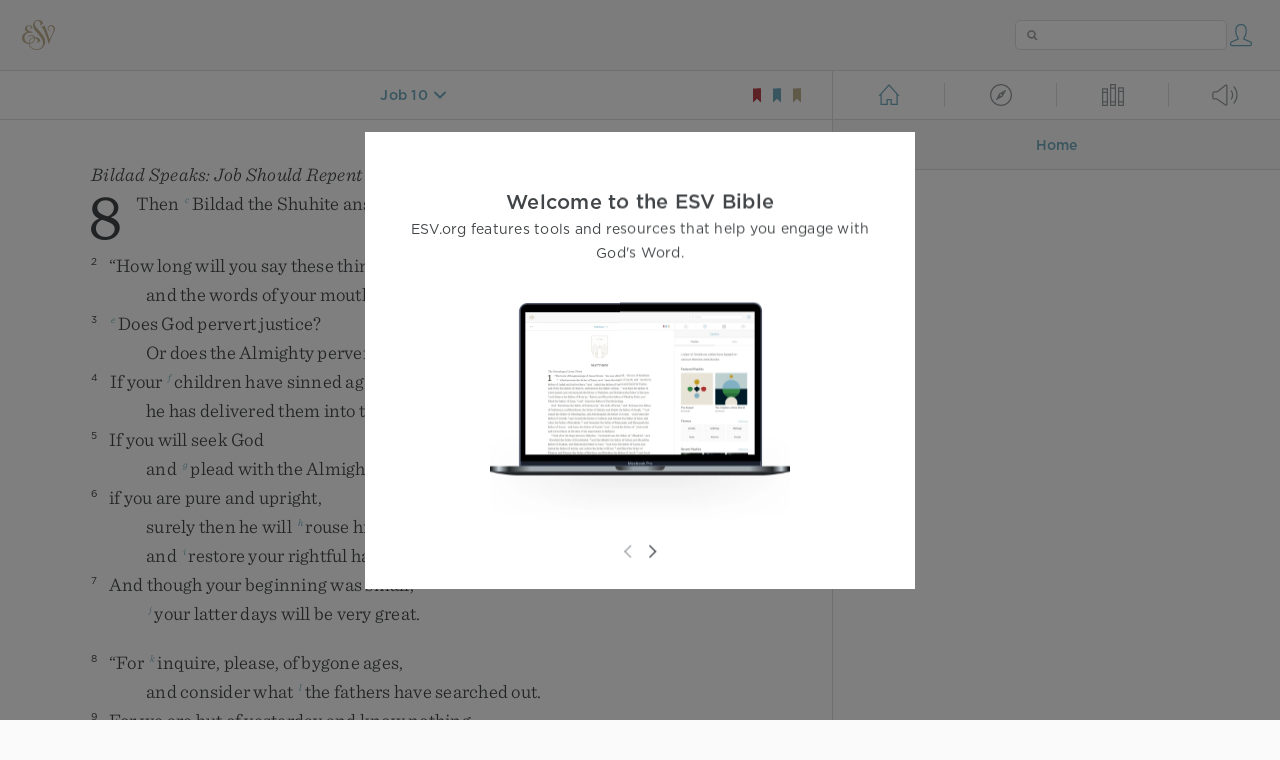

--- FILE ---
content_type: text/html; charset=utf-8
request_url: https://www.esv.org/Job+10:8-12/
body_size: 22835
content:



<!DOCTYPE html>
<html lang="en">
  <head>
    
      <title>
  Job 10 -  Your hands fashioned and made me, and now you have destroy…
 | ESV.org</title>
    

    <meta charset="utf-8">
    <meta http-equiv="X-UA-Compatible" content="IE=Edge">

    <meta name="viewport" content="width=device-width,initial-scale=1">
    <meta name="apple-itunes-app" content="app-id=361797273">

    <meta name="twitter:card" content="summary"/>
    <meta name="twitter:site" content="@esvbible"/>
    <meta name="twitter:image" content="https://dch8lckz6x8ar.cloudfront.net/static/img/logo-twitter.6877ff184cb8.png"/>

    <meta property="og:type" content="website"/>
    <meta property="og:site_name" content="ESV Bible"/>
    <meta property="og:image" content="https://dch8lckz6x8ar.cloudfront.net/static/img/logo-facebook.dbab05d37e79.png"/>
    <meta property="og:image:width" content="600"/>
    <meta property="og:image:height" content="530"/>

    
  <meta name="description" content=" Your hands fashioned and made me, and now you have destroyed me altogether. Remember that you have made me like clay; and will you return me to the dust? Did you not pour me out like milk and curdle…"/>

<meta name="twitter:title" content="Job 10:8–12"/>
<meta name="twitter:description" content=" Your hands fashioned and made me, and now you have destroyed me altogether. Remember that you have made me like clay; and will you return me to the dust? Did you not pour me out like milk and curdle…"/>

<meta property="og:title" content="Job 10:8–12"/>
<meta property="og:description" content=" Your hands fashioned and made me, and now you have destroyed me altogether. Remember that you have made me like clay; and will you return me to the dust? Did you not pour me out like milk and curdle…"/>

<link rel="canonical" href="https://www.esv.org/Job+10:8–12/"/>



    <link rel="apple-touch-icon" href="https://dch8lckz6x8ar.cloudfront.net/static/img/apple-touch-icon.a1ed3d10db96.png">
    <link rel="shortcut icon" href="https://dch8lckz6x8ar.cloudfront.net/static/img/favicon.7e14cbe1912e.ico" type="image/x-icon">

    <link rel="stylesheet" href="https://dch8lckz6x8ar.cloudfront.net/static/css/output.7819abd744b0.css" type="text/css">

    
      <script async src="https://www.googletagmanager.com/gtag/js?id=G-6KC6HK8YF3"></script>

      <script>
        window.dataLayer = window.dataLayer || [];

        function gtag () { dataLayer.push(arguments); }

        gtag('js', new Date());
        gtag('config', 'G-6KC6HK8YF3');
        gtag('event', 'collect_user_data', {
          is_logged_in: 'False',
          is_subscriber: 'False'
        });
      </script>
    

    
      <script type="text/javascript">
  !function(f,b,e,v,n,t,s){if(f.fbq)return;n=f.fbq=function(){n.callMethod?
  n.callMethod.apply(n,arguments):n.queue.push(arguments)};if(!f._fbq)f._fbq=n;
  n.push=n;n.loaded=!0;n.version='2.0';n.queue=[];t=b.createElement(e);t.async=!0;
  t.src=v;s=b.getElementsByTagName(e)[0];s.parentNode.insertBefore(t,s)}(window,
  document,'script','https://connect.facebook.net/en_US/fbevents.js');
  fbq('init', '506435969522616');
  fbq('track', 'PageView');
</script>

<noscript>
  <img height="1" width="1" style="display:none" src="https://www.facebook.com/tr?id=506435969522616&ev=PageView&noscript=1"/>
</noscript>

    
  </head>
  <body class="two-columns theme-white font-size-medium line-spacing-medium">
    
      <div class="container">
        <nav class="top-nav">
          <a href="/"><img src="https://dch8lckz6x8ar.cloudfront.net/static/img/logo.15c3f5a870ee.svg" height="30" width="33" alt="ESV logo"></a>

          <div class="top-nav-right-controls">
            <div class="search-form">
              <form class="basic-search" action="/search/" method="GET">
                <input class="search" type="text" name="q" value="">
              </form>
            </div>
            
              <a href="#" id="expand-button" class="expand-button">
                <span class="expand-icon icon large"></span>
              </a>
            
            <a href="/login/" id="personal-button">
              <span class="account-icon icon large"></span>
            </a>
          </div>
        </nav>

        
  <main role="main">
    <article class="bible-column">
      <header id="bible-header">
        <a href="#" class="more-icon icon medium"></a>
        <p id="bible-nav-passage"><strong><a href="#"><span>Job 10</span></a></strong></p>
        <div id="bookmarks">
          <a href="#" data-color="red"><img src="https://dch8lckz6x8ar.cloudfront.net/static/img/bookmark-small-red.78fce9c54d11.svg" height="20" width="20" alt="red bookmark icon"></a>
          <a href="#" data-color="blue"><img src="https://dch8lckz6x8ar.cloudfront.net/static/img/bookmark-small-blue.48f6e2f15d02.svg" height="20" width="20" alt="blue bookmark icon"></a>
          <a href="#" data-color="gold"><img src="https://dch8lckz6x8ar.cloudfront.net/static/img/bookmark-small-gold.69fe6fef4f9a.svg" height="20" width="20" alt="gold bookmark icon"></a>
        </div>
      </header>
      <div id="bible-content">
        <input class="js-passage" type="hidden" value="Job 10"/>
<input class="js-focus-passage" type="hidden" value="Job 10:8–12"/>


  
    <section dir="ltr" data-reference="Job 8"><h3>Bildad Speaks: Job Should Repent</h3>
<p class="starts-chapter"><span class="verse" data-ref="18008001" data-last-offset="12"><b class="chapter-num">8&nbsp;</b><u data-offset="6">Then</u><u> </u><sup class="crossref"><a href="/Jb2.11" title="ch. 2:11" data-passage="Job 2:11">c</a></sup><u data-offset="7">Bildad</u><u> </u><u data-offset="8">the</u><u> </u><u data-offset="9">Shuhite</u><u> </u><u data-offset="10">answered</u><u> </u><u data-offset="11">and</u><u> </u><u data-offset="12">said</u><u>:</u></span>
</p>
<section class="line-group"><p class="line"><span class="verse" data-ref="18008002" data-last-offset="17"><b class="verse-num inline">2&nbsp;</b>	<u>“</u><u data-offset="1">How</u><u> </u><u data-offset="2">long</u><u> </u><u data-offset="3">will</u><u> </u><u data-offset="4">you</u><u> </u><u data-offset="5">say</u><u> </u><u data-offset="6">these</u><u> </u><u data-offset="7">things</u><u>,</u></span>
</p>
<p class="line indent"><span class="verse" data-ref="18008002" data-last-offset="17">		<u data-offset="8">and</u><u> </u><u data-offset="9">the</u><u> </u><u data-offset="10">words</u><u> </u><u data-offset="11">of</u><u> </u><u data-offset="12">your</u><u> </u><u data-offset="13">mouth</u><u> </u><u data-offset="14">be</u><u> </u><u data-offset="15">a</u><u> </u><sup class="crossref"><a href="/1K19.11%3BJb15.2" title="1 Kgs. 19:11; [ch. 15:2]" data-passage="1 Kings 19:11; Job 15:2">d</a></sup><u data-offset="16">great</u><u> </u><u data-offset="17">wind</u><u>?</u></span>
</p>
<p class="line"><span class="verse" data-ref="18008003" data-last-offset="11"><b class="verse-num inline">3&nbsp;</b>	<sup class="crossref leading-crossref"><a href="/Jb34.12%3BGn18.25%3BDe32.4%3B2Ch19.7%3BEzr9.15%3BDn9.14%3BRm3.5" title="ch. 34:12; [Gen. 18:25; Deut. 32:4; 2 Chr. 19:7; Ezra 9:15; Dan. 9:14; Rom. 3:5]" data-passage="Job 34:12; Genesis 18:25; Deuteronomy 32:4; 2 Chronicles 19:7; Ezra 9:15; Daniel 9:14; Romans 3:5">e</a></sup><u data-offset="1">Does</u><u> </u><u data-offset="2">God</u><u> </u><u data-offset="3">pervert</u><u> </u><u data-offset="4">justice</u><u>?</u></span>
</p>
<p class="line indent"><span class="verse" data-ref="18008003" data-last-offset="11">		<u data-offset="5">Or</u><u> </u><u data-offset="6">does</u><u> </u><u data-offset="7">the</u><u> </u><u data-offset="8">Almighty</u><u> </u><u data-offset="9">pervert</u><u> </u><u data-offset="10">the</u><u> </u><u data-offset="11">right</u><u>?</u></span>
</p>
<p class="line"><span class="verse" data-ref="18008004" data-last-offset="17"><b class="verse-num inline">4&nbsp;</b>	<u data-offset="1">If</u><u> </u><u data-offset="2">your</u><u> </u><sup class="crossref"><a href="/Jb1.5%3BJb1.18-19" title="ch. 1:5, 18, 19" data-passage="Job 1:5; Job 1:18–19">f</a></sup><u data-offset="3">children</u><u> </u><u data-offset="4">have</u><u> </u><u data-offset="5">sinned</u><u> </u><u data-offset="6">against</u><u> </u><u data-offset="7">him</u><u>,</u></span>
</p>
<p class="line indent"><span class="verse" data-ref="18008004" data-last-offset="17">		<u data-offset="8">he</u><u> </u><u data-offset="9">has</u><u> </u><u data-offset="10">delivered</u><u> </u><u data-offset="11">them</u><u> </u><u data-offset="12">into</u><u> </u><u data-offset="13">the</u><u> </u><u data-offset="14">hand</u><u> </u><u data-offset="15">of</u><u> </u><u data-offset="16">their</u><u> </u><u data-offset="17">transgression</u><u>.</u></span>
</p>
<p class="line"><span class="verse" data-ref="18008005" data-last-offset="12"><b class="verse-num inline">5&nbsp;</b>	<u data-offset="1">If</u><u> </u><u data-offset="2">you</u><u> </u><u data-offset="3">will</u><u> </u><u data-offset="4">seek</u><u> </u><u data-offset="5">God</u></span>
</p>
<p class="line indent"><span class="verse" data-ref="18008005" data-last-offset="12">		<u data-offset="6">and</u><u> </u><sup class="crossref"><a href="/Jb9.15" title="ch. 9:15" data-passage="Job 9:15">g</a></sup><u data-offset="7">plead</u><u> </u><u data-offset="8">with</u><u> </u><u data-offset="9">the</u><u> </u><u data-offset="10">Almighty</u><u> </u><u data-offset="11">for</u><u> </u><u data-offset="12">mercy</u><u>,</u></span>
</p>
<p class="line"><span class="verse" data-ref="18008006" data-last-offset="19"><b class="verse-num inline">6&nbsp;</b>	<u data-offset="1">if</u><u> </u><u data-offset="2">you</u><u> </u><u data-offset="3">are</u><u> </u><u data-offset="4">pure</u><u> </u><u data-offset="5">and</u><u> </u><u data-offset="6">upright</u><u>,</u></span>
</p>
<p class="line indent"><span class="verse" data-ref="18008006" data-last-offset="19">		<u data-offset="7">surely</u><u> </u><u data-offset="8">then</u><u> </u><u data-offset="9">he</u><u> </u><u data-offset="10">will</u><u> </u><sup class="crossref"><a href="/Ps7.6" title="See Ps. 7:6" data-passage="Psalm 7:6">h</a></sup><u data-offset="11">rouse</u><u> </u><u data-offset="12">himself</u><u> </u><u data-offset="13">for</u><u> </u><u data-offset="14">you</u></span>
</p>
<p class="line indent"><span class="verse" data-ref="18008006" data-last-offset="19">		<u data-offset="15">and</u><u> </u><sup class="crossref"><a href="/Pr3.33" title="[Prov. 3:33]" data-passage="Proverbs 3:33">i</a></sup><u data-offset="16">restore</u><u> </u><u data-offset="17">your</u><u> </u><u data-offset="18">rightful</u><u> </u><u data-offset="19">habitation</u><u>.</u></span>
</p>
<p class="line"><span class="verse" data-ref="18008007" data-last-offset="13"><b class="verse-num inline">7&nbsp;</b>	<u data-offset="1">And</u><u> </u><u data-offset="2">though</u><u> </u><u data-offset="3">your</u><u> </u><u data-offset="4">beginning</u><u> </u><u data-offset="5">was</u><u> </u><u data-offset="6">small</u><u>,</u></span>
</p>
<p class="line indent"><span class="verse" data-ref="18008007" data-last-offset="13">		<sup class="crossref leading-crossref"><a href="/Jb42.12%3BJm5.11" title="[ch. 42:12; James 5:11]" data-passage="Job 42:12; James 5:11">j</a></sup><u data-offset="7">your</u><u> </u><u data-offset="8">latter</u><u> </u><u data-offset="9">days</u><u> </u><u data-offset="10">will</u><u> </u><u data-offset="11">be</u><u> </u><u data-offset="12">very</u><u> </u><u data-offset="13">great</u><u>.</u></span>
</p>
</section>
<section class="line-group"><p class="line"><span class="verse" data-ref="18008008" data-last-offset="14"><b class="verse-num inline">8&nbsp;</b>	<u>“</u><u data-offset="1">For</u><u> </u><sup class="crossref"><a href="/De4.32%3BDe32.7%3BJb15.18" title="Deut. 4:32; 32:7; [ch. 15:18]" data-passage="Deuteronomy 4:32; Deuteronomy 32:7; Job 15:18">k</a></sup><u data-offset="2">inquire</u><u>,</u><u> </u><u data-offset="3">please</u><u>,</u><u> </u><u data-offset="4">of</u><u> </u><u data-offset="5">bygone</u><u> </u><u data-offset="6">ages</u><u>,</u></span>
</p>
<p class="line indent"><span class="verse" data-ref="18008008" data-last-offset="14">		<u data-offset="7">and</u><u> </u><u data-offset="8">consider</u><u> </u><u data-offset="9">what</u><u> </u><sup class="crossref"><a href="/Jb15.18" title="ch. 15:18" data-passage="Job 15:18">l</a></sup><u data-offset="10">the</u><u> </u><u data-offset="11">fathers</u><u> </u><u data-offset="12">have</u><u> </u><u data-offset="13">searched</u><u> </u><u data-offset="14">out</u><u>.</u></span>
</p>
<p class="line"><span class="verse" data-ref="18008009" data-last-offset="17"><b class="verse-num inline">9&nbsp;</b>	<u data-offset="1">For</u><u> </u><u data-offset="2">we</u><u> </u><u data-offset="3">are</u><u> </u><u data-offset="4">but</u><u> </u><u data-offset="5">of</u><u> </u><u data-offset="6">yesterday</u><u> </u><u data-offset="7">and</u><u> </u><u data-offset="8">know</u><u> </u><u data-offset="9">nothing</u><u>,</u></span>
</p>
<p class="line indent"><span class="verse" data-ref="18008009" data-last-offset="17">		<u data-offset="10">for</u><u> </u><u data-offset="11">our</u><u> </u><u data-offset="12">days</u><u> </u><u data-offset="13">on</u><u> </u><u data-offset="14">earth</u><u> </u><u data-offset="15">are</u><u> </u><sup class="crossref"><a href="/Jb14.2%3BJb17.7%3B1Ch29.15%3BPs102.11%3BPs109.23%3BPs144.4%3BEc6.12" title="ch. 14:2; 17:7; 1 Chr. 29:15; Ps. 102:11; 109:23; 144:4; Eccles. 6:12" data-passage="Job 14:2; Job 17:7; 1 Chronicles 29:15; Psalm 102:11; Psalm 109:23; Psalm 144:4; Ecclesiastes 6:12">m</a></sup><u data-offset="16">a</u><u> </u><u data-offset="17">shadow</u><u>.</u></span>
</p>
<p class="line"><span class="verse" data-ref="18008010" data-last-offset="15"><b class="verse-num inline">10&nbsp;</b>	<u data-offset="1">Will</u><u> </u><u data-offset="2">they</u><u> </u><u data-offset="3">not</u><u> </u><u data-offset="4">teach</u><u> </u><u data-offset="5">you</u><u> </u><u data-offset="6">and</u><u> </u><u data-offset="7">tell</u><u> </u><u data-offset="8">you</u></span>
</p>
<p class="line indent"><span class="verse" data-ref="18008010" data-last-offset="15">		<u data-offset="9">and</u><u> </u><u data-offset="10">utter</u><u> </u><u data-offset="11">words</u><u> </u><u data-offset="12">out</u><u> </u><u data-offset="13">of</u><u> </u><u data-offset="14">their</u><u> </u><u data-offset="15">understanding</u><u>?</u></span>
</p>
</section>
<section class="line-group"><p class="line"><span class="verse" data-ref="18008011" data-last-offset="16"><b class="verse-num inline">11&nbsp;</b>	<u>“</u><u data-offset="1">Can</u><u> </u><u data-offset="2">papyrus</u><u> </u><u data-offset="3">grow</u><u> </u><u data-offset="4">where</u><u> </u><u data-offset="5">there</u><u> </u><u data-offset="6">is</u><u> </u><u data-offset="7">no</u><u> </u><u data-offset="8">marsh</u><u>?</u></span>
</p>
<p class="line indent"><span class="verse" data-ref="18008011" data-last-offset="16">		<u data-offset="9">Can</u><u> </u><u data-offset="10">reeds</u><u> </u><u data-offset="11">flourish</u><u> </u><u data-offset="12">where</u><u> </u><u data-offset="13">there</u><u> </u><u data-offset="14">is</u><u> </u><u data-offset="15">no</u><u> </u><u data-offset="16">water</u><u>?</u></span>
</p>
<p class="line"><span class="verse" data-ref="18008012" data-last-offset="14"><b class="verse-num inline">12&nbsp;</b>	<u data-offset="1">While</u><u> </u><u data-offset="2">yet</u><u> </u><u data-offset="3">in</u><u> </u><u data-offset="4">flower</u><u> </u><u data-offset="5">and</u><u> </u><u data-offset="6">not</u><u> </u><u data-offset="7">cut</u><u> </u><u data-offset="8">down</u><u>,</u></span>
</p>
<p class="line indent"><span class="verse" data-ref="18008012" data-last-offset="14">		<u data-offset="9">they</u><u> </u><sup class="crossref"><a href="/Ps37.2%3BPs129.6" title="[Ps. 37:2; 129:6]" data-passage="Psalm 37:2; Psalm 129:6">n</a></sup><u data-offset="10">wither</u><u> </u><u data-offset="11">before</u><u> </u><u data-offset="12">any</u><u> </u><u data-offset="13">other</u><u> </u><u data-offset="14">plant</u><u>.</u></span>
</p>
<p class="line"><span class="verse" data-ref="18008013" data-last-offset="16"><b class="verse-num inline">13&nbsp;</b>	<u data-offset="1">Such</u><u> </u><u data-offset="2">are</u><u> </u><u data-offset="3">the</u><u> </u><u data-offset="4">paths</u><u> </u><u data-offset="5">of</u><u> </u><u data-offset="6">all</u><u> </u><u data-offset="7">who</u><u> </u><sup class="crossref"><a href="/Ps9.17" title="See Ps. 9:17" data-passage="Psalm 9:17">o</a></sup><u data-offset="8">forget</u><u> </u><u data-offset="9">God</u><u>;</u></span>
</p>
<p class="line indent"><span class="verse" data-ref="18008013" data-last-offset="16">		<sup class="crossref leading-crossref"><a href="/Pr10.28%3BPr11.7" title="Prov. 10:28; 11:7" data-passage="Proverbs 10:28; Proverbs 11:7">p</a></sup><u data-offset="10">the</u><u> </u><u data-offset="11">hope</u><u> </u><u data-offset="12">of</u><u> </u><sup class="crossref"><a href="/Jb13.16%3BJb15.34%3BJb27.8" title="ch. 13:16; 15:34; 27:8" data-passage="Job 13:16; Job 15:34; Job 27:8">q</a></sup><u data-offset="13">the</u><u> </u><u data-offset="14">godless</u><u> </u><u data-offset="15">shall</u><u> </u><u data-offset="16">perish</u><u>.</u></span>
</p>
<p class="line"><span class="verse" data-ref="18008014" data-last-offset="11"><b class="verse-num inline">14&nbsp;</b>	<u data-offset="1">His</u><u> </u><u data-offset="2">confidence</u><u> </u><u data-offset="3">is</u><u> </u><u data-offset="4">severed</u><u>,</u></span>
</p>
<p class="line indent"><span class="verse" data-ref="18008014" data-last-offset="11">		<u data-offset="5">and</u><u> </u><u data-offset="6">his</u><u> </u><u data-offset="7">trust</u><u> </u><u data-offset="8">is</u><u> </u><sup class="crossref"><a href="/Is59.5-6" title="[Isa. 59:5, 6]" data-passage="Isaiah 59:5–6">r</a></sup><u data-offset="9">a</u><u> </u><u data-offset="10">spider’s</u><u> </u><u data-offset="11">web</u><u>.</u><sup class="footnote"><a id="fb1-1" title="&lt;span class=&quot;footnote-embedded&quot;&gt;Hebrew &lt;i&gt;house&lt;/i&gt;&lt;/span&gt;" href="#f1-">1</a></sup></span>
</p>
<p class="line"><span class="verse" data-ref="18008015" data-last-offset="20"><b class="verse-num inline">15&nbsp;</b>	<u data-offset="1">He</u><u> </u><u data-offset="2">leans</u><u> </u><u data-offset="3">against</u><u> </u><u data-offset="4">his</u><u> </u><sup class="crossref"><a href="/Jb27.18" title="ch. 27:18" data-passage="Job 27:18">s</a></sup><u data-offset="5">house</u><u>,</u><u> </u><u data-offset="6">but</u><u> </u><u data-offset="7">it</u><u> </u><u data-offset="8">does</u><u> </u><u data-offset="9">not</u><u> </u><u data-offset="10">stand</u><u>;</u></span>
</p>
<p class="line indent"><span class="verse" data-ref="18008015" data-last-offset="20">		<u data-offset="11">he</u><u> </u><u data-offset="12">lays</u><u> </u><u data-offset="13">hold</u><u> </u><u data-offset="14">of</u><u> </u><u data-offset="15">it</u><u>,</u><u> </u><u data-offset="16">but</u><u> </u><u data-offset="17">it</u><u> </u><u data-offset="18">does</u><u> </u><u data-offset="19">not</u><u> </u><u data-offset="20">endure</u><u>.</u></span>
</p>
<p class="line"><span class="verse" data-ref="18008016" data-last-offset="15"><b class="verse-num inline">16&nbsp;</b>	<u data-offset="1">He</u><u> </u><u data-offset="2">is</u><u> </u><u data-offset="3">a</u><u> </u><u data-offset="4">lush</u><u> </u><u data-offset="5">plant</u><u> </u><u data-offset="6">before</u><u> </u><u data-offset="7">the</u><u> </u><u data-offset="8">sun</u><u>,</u></span>
</p>
<p class="line indent"><span class="verse" data-ref="18008016" data-last-offset="15">		<u data-offset="9">and</u><u> </u><u data-offset="10">his</u><u> </u><sup class="crossref"><a href="/Ps80.11" title="Ps. 80:11" data-passage="Psalm 80:11">t</a></sup><u data-offset="11">shoots</u><u> </u><u data-offset="12">spread</u><u> </u><u data-offset="13">over</u><u> </u><u data-offset="14">his</u><u> </u><u data-offset="15">garden</u><u>.</u></span>
</p>
<p class="line"><span class="verse" data-ref="18008017" data-last-offset="13"><b class="verse-num inline">17&nbsp;</b>	<u data-offset="1">His</u><u> </u><u data-offset="2">roots</u><u> </u><u data-offset="3">entwine</u><u> </u><u data-offset="4">the</u><u> </u><u data-offset="5">stone</u><u> </u><u data-offset="6">heap</u><u>;</u></span>
</p>
<p class="line indent"><span class="verse" data-ref="18008017" data-last-offset="13">		<u data-offset="7">he</u><u> </u><u data-offset="8">looks</u><u> </u><u data-offset="9">upon</u><u> </u><u data-offset="10">a</u><u> </u><u data-offset="11">house</u><u> </u><u data-offset="12">of</u><u> </u><u data-offset="13">stones</u><u>.</u></span>
</p>
<p class="line"><span class="verse" data-ref="18008018" data-last-offset="18"><b class="verse-num inline">18&nbsp;</b>	<u data-offset="1">If</u><u> </u><u data-offset="2">he</u><u> </u><u data-offset="3">is</u><u> </u><u data-offset="4">destroyed</u><u> </u><u data-offset="5">from</u><u> </u><u data-offset="6">his</u><u> </u><sup class="crossref"><a href="/Jb7.10" title="See ch. 7:10" data-passage="Job 7:10">u</a></sup><u data-offset="7">place</u><u>,</u></span>
</p>
<p class="line indent"><span class="verse" data-ref="18008018" data-last-offset="18">		<u data-offset="8">then</u><u> </u><u data-offset="9">it</u><u> </u><u data-offset="10">will</u><u> </u><u data-offset="11">deny</u><u> </u><u data-offset="12">him</u><u>,</u><u> </u><u data-offset="13">saying</u><u>,</u><u> </u><u>‘</u><u data-offset="14">I</u><u> </u><u data-offset="15">have</u><u> </u><u data-offset="16">never</u><u> </u><sup class="crossref"><a href="/Jb7.8" title="ch. 7:8" data-passage="Job 7:8">v</a></sup><u data-offset="17">seen</u><u> </u><u data-offset="18">you</u><u>.</u><u>’</u></span>
</p>
<p class="line"><span class="verse" data-ref="18008019" data-last-offset="16"><b class="verse-num inline">19&nbsp;</b>	<u data-offset="1">Behold</u><u>,</u><u> </u><u data-offset="2">this</u><u> </u><u data-offset="3">is</u><u> </u><u data-offset="4">the</u><u> </u><u data-offset="5">joy</u><u> </u><u data-offset="6">of</u><u> </u><u data-offset="7">his</u><u> </u><u data-offset="8">way</u><u>,</u></span>
</p>
<p class="line indent"><span class="verse" data-ref="18008019" data-last-offset="16">		<u data-offset="9">and</u><u> </u><u data-offset="10">out</u><u> </u><u data-offset="11">of</u><u> </u><sup class="crossref"><a href="/1S2.7-8%3BPs103.16%3BPs113.7" title="[1 Sam. 2:7, 8; Ps. 103:16; 113:7]" data-passage="1 Samuel 2:7–8; Psalm 103:16; Psalm 113:7">w</a></sup><u data-offset="12">the</u><u> </u><u data-offset="13">soil</u><u> </u><u data-offset="14">others</u><u> </u><u data-offset="15">will</u><u> </u><u data-offset="16">spring</u><u>.</u></span>
</p>
</section>
<section class="line-group"><p class="line"><span class="verse" data-ref="18008020" data-last-offset="14"><b class="verse-num inline">20&nbsp;</b>	<u>“</u><u data-offset="1">Behold</u><u>,</u><u> </u><u data-offset="2">God</u><u> </u><u data-offset="3">will</u><u> </u><u data-offset="4">not</u><u> </u><u data-offset="5">reject</u><u> </u><u data-offset="6">a</u><u> </u><u data-offset="7">blameless</u><u> </u><u data-offset="8">man</u><u>,</u></span>
</p>
<p class="line indent"><span class="verse" data-ref="18008020" data-last-offset="14">		<u data-offset="9">nor</u><u> </u><u data-offset="10">take</u><u> </u><u data-offset="11">the</u><u> </u><u data-offset="12">hand</u><u> </u><u data-offset="13">of</u><u> </u><u data-offset="14">evildoers</u><u>.</u></span>
</p>
<p class="line"><span class="verse" data-ref="18008021" data-last-offset="13"><b class="verse-num inline">21&nbsp;</b>	<u data-offset="1">He</u><u> </u><u data-offset="2">will</u><u> </u><u data-offset="3">yet</u><u> </u><sup class="crossref"><a href="/Ps126.2" title="Ps. 126:2" data-passage="Psalm 126:2">x</a></sup><u data-offset="4">fill</u><u> </u><u data-offset="5">your</u><u> </u><u data-offset="6">mouth</u><u> </u><u data-offset="7">with</u><u> </u><u data-offset="8">laughter</u><u>,</u></span>
</p>
<p class="line indent"><span class="verse" data-ref="18008021" data-last-offset="13">		<u data-offset="9">and</u><u> </u><u data-offset="10">your</u><u> </u><u data-offset="11">lips</u><u> </u><u data-offset="12">with</u><u> </u><u data-offset="13">shouting</u><u>.</u></span>
</p>
<p class="line"><span class="verse" data-ref="18008022" data-last-offset="19"><b class="verse-num inline">22&nbsp;</b>	<u data-offset="1">Those</u><u> </u><u data-offset="2">who</u><u> </u><u data-offset="3">hate</u><u> </u><u data-offset="4">you</u><u> </u><u data-offset="5">will</u><u> </u><u data-offset="6">be</u><u> </u><sup class="crossref"><a href="/Ps35.26%3BPs132.18%3BPs109.29" title="Ps. 35:26; 132:18; [Ps. 109:29]" data-passage="Psalm 35:26; Psalm 132:18; Psalm 109:29">y</a></sup><u data-offset="7">clothed</u><u> </u><u data-offset="8">with</u><u> </u><u data-offset="9">shame</u><u>,</u></span>
</p>
<p class="line indent"><span class="verse" data-ref="18008022" data-last-offset="19">		<u data-offset="10">and</u><u> </u><u data-offset="11">the</u><u> </u><u data-offset="12">tent</u><u> </u><u data-offset="13">of</u><u> </u><u data-offset="14">the</u><u> </u><u data-offset="15">wicked</u><u> </u><u data-offset="16">will</u><u> </u><u data-offset="17">be</u><u> </u><u data-offset="18">no</u><u> </u><u data-offset="19">more</u><u>.</u><u>”</u></span>
</p>
</section>
</section>
  
    <section dir="ltr" data-reference="Job 9"><h3>Job Replies: There Is No Arbiter</h3>
<p class="starts-chapter"><span class="verse" data-ref="18009001" data-last-offset="11"><b class="chapter-num">9&nbsp;</b><u data-offset="7">Then</u><u> </u><u data-offset="8">Job</u><u> </u><u data-offset="9">answered</u><u> </u><u data-offset="10">and</u><u> </u><u data-offset="11">said</u><u>:</u></span>
</p>
<section class="line-group"><p class="line"><span class="verse" data-ref="18009002" data-last-offset="18"><b class="verse-num inline">2&nbsp;</b>	<u>“</u><u data-offset="1">Truly</u><u> </u><u data-offset="2">I</u><u> </u><u data-offset="3">know</u><u> </u><u data-offset="4">that</u><u> </u><u data-offset="5">it</u><u> </u><u data-offset="6">is</u><u> </u><u data-offset="7">so</u><u>:</u></span>
</p>
<p class="line indent"><span class="verse" data-ref="18009002" data-last-offset="18">		<u data-offset="8">But</u><u> </u><u data-offset="9">how</u><u> </u><u data-offset="10">can</u><u> </u><u data-offset="11">a</u><u> </u><u data-offset="12">man</u><u> </u><u data-offset="13">be</u><u> </u><sup class="crossref"><a href="/Jb4.17" title="ch. 4:17" data-passage="Job 4:17">z</a></sup><u data-offset="14">in</u><u> </u><u data-offset="15">the</u><u> </u><u data-offset="16">right</u><u> </u><u data-offset="17">before</u><u> </u><u data-offset="18">God</u><u>?</u></span>
</p>
<p class="line"><span class="verse" data-ref="18009003" data-last-offset="17"><b class="verse-num inline">3&nbsp;</b>	<u data-offset="1">If</u><u> </u><u data-offset="2">one</u><u> </u><u data-offset="3">wished</u><u> </u><u data-offset="4">to</u><u> </u><sup class="crossref"><a href="/Jb10.2%3BPs143.2%3BRm3.20" title="[ch. 10:2; Ps. 143:2; Rom. 3:20]" data-passage="Job 10:2; Psalm 143:2; Romans 3:20">a</a></sup><u data-offset="5">contend</u><u> </u><u data-offset="6">with</u><u> </u><u data-offset="7">him</u><u>,</u></span>
</p>
<p class="line indent"><span class="verse" data-ref="18009003" data-last-offset="17">		<u data-offset="8">one</u><u> </u><u data-offset="9">could</u><u> </u><u data-offset="10">not</u><u> </u><u data-offset="11">answer</u><u> </u><u data-offset="12">him</u><u> </u><u data-offset="13">once</u><u> </u><u data-offset="14">in</u><u> </u><u data-offset="15">a</u><u> </u><u data-offset="16">thousand</u><u> </u><u data-offset="17">times</u><u>.</u></span>
</p>
<p class="line"><span class="verse" data-ref="18009004" data-last-offset="17"><b class="verse-num inline">4&nbsp;</b>	<u data-offset="1">He</u><u> </u><u data-offset="2">is</u><u> </u><sup class="crossref"><a href="/Jb12.13%3BJb36.5" title="[ch. 12:13; 36:5]" data-passage="Job 12:13; Job 36:5">b</a></sup><u data-offset="3">wise</u><u> </u><u data-offset="4">in</u><u> </u><u data-offset="5">heart</u><u> </u><u data-offset="6">and</u><u> </u><u data-offset="7">mighty</u><u> </u><u data-offset="8">in</u><u> </u><u data-offset="9">strength</u><u>—</u></span>
</p>
<p class="line indent"><span class="verse" data-ref="18009004" data-last-offset="17">		<u data-offset="10">who</u><u> </u><u data-offset="11">has</u><u> </u><sup class="crossref"><a href="/Ex7.13%3BEx32.9" title="[Ex. 7:13; 32:9]" data-passage="Exodus 7:13; Exodus 32:9">c</a></sup><u data-offset="12">hardened</u><u> </u><u data-offset="13">himself</u><u> </u><u data-offset="14">against</u><u> </u><u data-offset="15">him</u><u>,</u><u> </u><u data-offset="16">and</u><u> </u><u data-offset="17">succeeded</u><u>?</u><u>—</u></span>
</p>
<p class="line"><span class="verse" data-ref="18009005" data-last-offset="16"><b class="verse-num inline">5&nbsp;</b>	<u data-offset="1">he</u><u> </u><u data-offset="2">who</u><u> </u><u data-offset="3">removes</u><u> </u><u data-offset="4">mountains</u><u>,</u><u> </u><u data-offset="5">and</u><u> </u><u data-offset="6">they</u><u> </u><u data-offset="7">know</u><u> </u><u data-offset="8">it</u><u> </u><u data-offset="9">not</u><u>,</u></span>
</p>
<p class="line indent"><span class="verse" data-ref="18009005" data-last-offset="16">		<u data-offset="10">when</u><u> </u><u data-offset="11">he</u><u> </u><u data-offset="12">overturns</u><u> </u><u data-offset="13">them</u><u> </u><u data-offset="14">in</u><u> </u><u data-offset="15">his</u><u> </u><u data-offset="16">anger</u><u>,</u></span>
</p>
<p class="line"><span class="verse" data-ref="18009006" data-last-offset="12"><b class="verse-num inline">6&nbsp;</b>	<u data-offset="1">who</u><u> </u><sup class="crossref"><a href="/Is2.19%3BIs2.21%3BIs13.13%3BHg2.6%3BHg2.21%3BHb12.26" title="Isa. 2:19, 21; 13:13; Hag. 2:6, 21; Heb. 12:26" data-passage="Isaiah 2:19; Isaiah 2:21; Isaiah 13:13; Haggai 2:6; Haggai 2:21; Hebrews 12:26">d</a></sup><u data-offset="2">shakes</u><u> </u><u data-offset="3">the</u><u> </u><u data-offset="4">earth</u><u> </u><u data-offset="5">out</u><u> </u><u data-offset="6">of</u><u> </u><u data-offset="7">its</u><u> </u><u data-offset="8">place</u><u>,</u></span>
</p>
<p class="line indent"><span class="verse" data-ref="18009006" data-last-offset="12">		<u data-offset="9">and</u><u> </u><sup class="crossref"><a href="/Jb26.11%3BPs75.3" title="ch. 26:11; Ps. 75:3" data-passage="Job 26:11; Psalm 75:3">e</a></sup><u data-offset="10">its</u><u> </u><u data-offset="11">pillars</u><u> </u><u data-offset="12">tremble</u><u>;</u></span>
</p>
<p class="line"><span class="verse" data-ref="18009007" data-last-offset="14"><b class="verse-num inline">7&nbsp;</b>	<u data-offset="1">who</u><u> </u><u data-offset="2">commands</u><u> </u><u data-offset="3">the</u><u> </u><u data-offset="4">sun</u><u>,</u><u> </u><u data-offset="5">and</u><u> </u><u data-offset="6">it</u><u> </u><u data-offset="7">does</u><u> </u><u data-offset="8">not</u><u> </u><u data-offset="9">rise</u><u>;</u></span>
</p>
<p class="line indent"><span class="verse" data-ref="18009007" data-last-offset="14">		<u data-offset="10">who</u><u> </u><u data-offset="11">seals</u><u> </u><u data-offset="12">up</u><u> </u><u data-offset="13">the</u><u> </u><u data-offset="14">stars</u><u>;</u></span>
</p>
<p class="line"><span class="verse" data-ref="18009008" data-last-offset="13"><b class="verse-num inline">8&nbsp;</b>	<u data-offset="1">who</u><u> </u><u data-offset="2">alone</u><u> </u><sup class="crossref"><a href="/Jb26.7%3BPs104.2%3BJr10.12%3BJr51.15%3BZc12.1" title="ch. 26:7; Ps. 104:2; Jer. 10:12; 51:15; Zech. 12:1" data-passage="Job 26:7; Psalm 104:2; Jeremiah 10:12; Jeremiah 51:15; Zechariah 12:1">f</a></sup><u data-offset="3">stretched</u><u> </u><u data-offset="4">out</u><u> </u><u data-offset="5">the</u><u> </u><u data-offset="6">heavens</u></span>
</p>
<p class="line indent"><span class="verse" data-ref="18009008" data-last-offset="13">		<u data-offset="7">and</u><u> </u><u data-offset="8">trampled</u><u> </u><u data-offset="9">the</u><u> </u><u data-offset="10">waves</u><u> </u><u data-offset="11">of</u><u> </u><u data-offset="12">the</u><u> </u><u data-offset="13">sea</u><u>;</u></span>
</p>
<p class="line"><span class="verse" data-ref="18009009" data-last-offset="14"><b class="verse-num inline">9&nbsp;</b>	<u data-offset="1">who</u><u> </u><sup class="crossref"><a href="/Gn1.16" title="Gen. 1:16" data-passage="Genesis 1:16">g</a></sup><u data-offset="2">made</u><u> </u><sup class="crossref"><a href="/Jb38.32" title="ch. 38:32" data-passage="Job 38:32">h</a></sup><u data-offset="3">the</u><u> </u><u data-offset="4">Bear</u><u> </u><u data-offset="5">and</u><u> </u><sup class="crossref"><a href="/Jb38.31%3BAm5.8" title="ch. 38:31; Amos 5:8" data-passage="Job 38:31; Amos 5:8">i</a></sup><u data-offset="6">Orion</u><u>,</u></span>
</p>
<p class="line indent"><span class="verse" data-ref="18009009" data-last-offset="14">		<u data-offset="7">the</u><u> </u><u data-offset="8">Pleiades</u><u> </u><sup class="crossref"><a href="/Jb37.9" title="ch. 37:9" data-passage="Job 37:9">j</a></sup><u data-offset="9">and</u><u> </u><u data-offset="10">the</u><u> </u><u data-offset="11">chambers</u><u> </u><u data-offset="12">of</u><u> </u><u data-offset="13">the</u><u> </u><u data-offset="14">south</u><u>;</u></span>
</p>
<p class="line"><span class="verse" data-ref="18009010" data-last-offset="12"><b class="verse-num inline">10&nbsp;</b>	<u data-offset="1">who</u><u> </u><u data-offset="2">does</u><u> </u><sup class="crossref"><a href="/Jb5.9" title="See ch. 5:9" data-passage="Job 5:9">k</a></sup><u data-offset="3">great</u><u> </u><u data-offset="4">things</u><u> </u><u data-offset="5">beyond</u><u> </u><u data-offset="6">searching</u><u> </u><u data-offset="7">out</u><u>,</u></span>
</p>
<p class="line indent"><span class="verse" data-ref="18009010" data-last-offset="12">		<u data-offset="8">and</u><u> </u><u data-offset="9">marvelous</u><u> </u><u data-offset="10">things</u><u> </u><u data-offset="11">beyond</u><u> </u><u data-offset="12">number</u><u>.</u></span>
</p>
<p class="line"><span class="verse" data-ref="18009011" data-last-offset="19"><b class="verse-num inline">11&nbsp;</b>	<u data-offset="1">Behold</u><u>,</u><u> </u><u data-offset="2">he</u><u> </u><u data-offset="3">passes</u><u> </u><u data-offset="4">by</u><u> </u><u data-offset="5">me</u><u>,</u><u> </u><u data-offset="6">and</u><u> </u><u data-offset="7">I</u><u> </u><sup class="crossref"><a href="/Jb23.8-9" title="ch. 23:8, 9" data-passage="Job 23:8–9">l</a></sup><u data-offset="8">see</u><u> </u><u data-offset="9">him</u><u> </u><u data-offset="10">not</u><u>;</u></span>
</p>
<p class="line indent"><span class="verse" data-ref="18009011" data-last-offset="19">		<u data-offset="11">he</u><u> </u><u data-offset="12">moves</u><u> </u><u data-offset="13">on</u><u>,</u><u> </u><u data-offset="14">but</u><u> </u><u data-offset="15">I</u><u> </u><u data-offset="16">do</u><u> </u><u data-offset="17">not</u><u> </u><u data-offset="18">perceive</u><u> </u><u data-offset="19">him</u><u>.</u></span>
</p>
<p class="line"><span class="verse" data-ref="18009012" data-last-offset="18"><b class="verse-num inline">12&nbsp;</b>	<u data-offset="1">Behold</u><u>,</u><u> </u><u data-offset="2">he</u><u> </u><u data-offset="3">snatches</u><u> </u><u data-offset="4">away</u><u>;</u><u> </u><sup class="crossref"><a href="/Jb11.10%3BJb23.13" title="ch. 11:10; 23:13" data-passage="Job 11:10; Job 23:13">m</a></sup><u data-offset="5">who</u><u> </u><u data-offset="6">can</u><u> </u><u data-offset="7">turn</u><u> </u><u data-offset="8">him</u><u> </u><u data-offset="9">back</u><u>?</u></span>
</p>
<p class="line indent"><span class="verse" data-ref="18009012" data-last-offset="18">		<sup class="crossref leading-crossref"><a href="/Is45.9%3BJr18.6%3BRm9.20" title="Isa. 45:9; [Jer. 18:6; Rom. 9:20]" data-passage="Isaiah 45:9; Jeremiah 18:6; Romans 9:20">n</a></sup><u data-offset="10">Who</u><u> </u><u data-offset="11">will</u><u> </u><u data-offset="12">say</u><u> </u><u data-offset="13">to</u><u> </u><u data-offset="14">him</u><u>,</u><u> </u><u>‘</u><u data-offset="15">What</u><u> </u><u data-offset="16">are</u><u> </u><u data-offset="17">you</u><u> </u><u data-offset="18">doing</u><u>?</u><u>’</u></span>
</p>
</section>
<section class="line-group"><p class="line"><span class="verse" data-ref="18009013" data-last-offset="14"><b class="verse-num inline">13&nbsp;</b>	<u>“</u><u data-offset="1">God</u><u> </u><u data-offset="2">will</u><u> </u><u data-offset="3">not</u><u> </u><u data-offset="4">turn</u><u> </u><u data-offset="5">back</u><u> </u><u data-offset="6">his</u><u> </u><u data-offset="7">anger</u><u>;</u></span>
</p>
<p class="line indent"><span class="verse" data-ref="18009013" data-last-offset="14">		<u data-offset="8">beneath</u><u> </u><u data-offset="9">him</u><u> </u><u data-offset="10">bowed</u><u> </u><u data-offset="11">the</u><u> </u><u data-offset="12">helpers</u><u> </u><u data-offset="13">of</u><u> </u><sup class="crossref"><a href="/Jb26.12%3BPs82.4%3BPs89.10%3BIs30.7%3BIs51.9" title="ch. 26:12; 87:4; 89:10; Isa. 30:7; 51:9" data-passage="Job 26:12; Psalm 82:4; Psalm 89:10; Isaiah 30:7; Isaiah 51:9">o</a></sup><u data-offset="14">Rahab</u><u>.</u></span>
</p>
<p class="line"><span class="verse" data-ref="18009014" data-last-offset="11"><b class="verse-num inline">14&nbsp;</b>	<sup class="crossref leading-crossref"><a href="/Jb15.16" title="ch. 15:16" data-passage="Job 15:16">p</a></sup><u data-offset="1">How</u><u> </u><u data-offset="2">then</u><u> </u><u data-offset="3">can</u><u> </u><u data-offset="4">I</u><u> </u><sup class="crossref"><a href="/Jb9.3" title="ver. 3" data-passage="Job 9:3">q</a></sup><u data-offset="5">answer</u><u> </u><u data-offset="6">him</u><u>,</u></span>
</p>
<p class="line indent"><span class="verse" data-ref="18009014" data-last-offset="11">		<u data-offset="7">choosing</u><u> </u><u data-offset="8">my</u><u> </u><u data-offset="9">words</u><u> </u><u data-offset="10">with</u><u> </u><u data-offset="11">him</u><u>?</u></span>
</p>
<p class="line"><span class="verse" data-ref="18009015" data-last-offset="18"><b class="verse-num inline">15&nbsp;</b>	<sup class="crossref leading-crossref"><a href="/Jb10.15" title="ch. 10:15" data-passage="Job 10:15">r</a></sup><u data-offset="1">Though</u><u> </u><u data-offset="2">I</u><u> </u><u data-offset="3">am</u><u> </u><u data-offset="4">in</u><u> </u><u data-offset="5">the</u><u> </u><u data-offset="6">right</u><u>,</u><u> </u><u data-offset="7">I</u><u> </u><u data-offset="8">cannot</u><u> </u><u data-offset="9">answer</u><u> </u><u data-offset="10">him</u><u>;</u></span>
</p>
<p class="line indent"><span class="verse" data-ref="18009015" data-last-offset="18">		<u data-offset="11">I</u><u> </u><u data-offset="12">must</u><u> </u><sup class="crossref"><a href="/Jb8.5" title="ch. 8:5" data-passage="Job 8:5">s</a></sup><u data-offset="13">appeal</u><u> </u><u data-offset="14">for</u><u> </u><u data-offset="15">mercy</u><u> </u><u data-offset="16">to</u><u> </u><u data-offset="17">my</u><u> </u><u data-offset="18">accuser</u><u>.</u><sup class="footnote"><a id="fb1-2" title="&lt;span class=&quot;footnote-embedded&quot;&gt;Or &lt;i&gt;&lt;span class=&quot;catch-word&quot;&gt;to my&lt;/span&gt; judge&lt;/i&gt;&lt;/span&gt;" href="#f1-">1</a></sup></span>
</p>
<p class="line"><span class="verse" data-ref="18009016" data-last-offset="19"><b class="verse-num inline">16&nbsp;</b>	<u data-offset="1">If</u><u> </u><u data-offset="2">I</u><u> </u><u data-offset="3">summoned</u><u> </u><u data-offset="4">him</u><u> </u><u data-offset="5">and</u><u> </u><u data-offset="6">he</u><u> </u><u data-offset="7">answered</u><u> </u><u data-offset="8">me</u><u>,</u></span>
</p>
<p class="line indent"><span class="verse" data-ref="18009016" data-last-offset="19">		<u data-offset="9">I</u><u> </u><u data-offset="10">would</u><u> </u><u data-offset="11">not</u><u> </u><u data-offset="12">believe</u><u> </u><u data-offset="13">that</u><u> </u><u data-offset="14">he</u><u> </u><u data-offset="15">was</u><u> </u><u data-offset="16">listening</u><u> </u><u data-offset="17">to</u><u> </u><u data-offset="18">my</u><u> </u><u data-offset="19">voice</u><u>.</u></span>
</p>
<p class="line"><span class="verse" data-ref="18009017" data-last-offset="13"><b class="verse-num inline">17&nbsp;</b>	<u data-offset="1">For</u><u> </u><u data-offset="2">he</u><u> </u><u data-offset="3">crushes</u><u> </u><u data-offset="4">me</u><u> </u><u data-offset="5">with</u><u> </u><u data-offset="6">a</u><u> </u><u data-offset="7">tempest</u></span>
</p>
<p class="line indent"><span class="verse" data-ref="18009017" data-last-offset="13">		<u data-offset="8">and</u><u> </u><u data-offset="9">multiplies</u><u> </u><u data-offset="10">my</u><u> </u><u data-offset="11">wounds</u><u> </u><sup class="crossref"><a href="/Jb2.3%3BJb34.6" title="ch. 2:3; [ch. 34:6]" data-passage="Job 2:3; Job 34:6">t</a></sup><u data-offset="12">without</u><u> </u><u data-offset="13">cause</u><u>;</u></span>
</p>
<p class="line"><span class="verse" data-ref="18009018" data-last-offset="13"><b class="verse-num inline">18&nbsp;</b>	<u data-offset="1">he</u><u> </u><u data-offset="2">will</u><u> </u><u data-offset="3">not</u><u> </u><u data-offset="4">let</u><u> </u><u data-offset="5">me</u><u> </u><u data-offset="6">get</u><u> </u><u data-offset="7">my</u><u> </u><u data-offset="8">breath</u><u>,</u></span>
</p>
<p class="line indent"><span class="verse" data-ref="18009018" data-last-offset="13">		<u data-offset="9">but</u><u> </u><u data-offset="10">fills</u><u> </u><u data-offset="11">me</u><u> </u><u data-offset="12">with</u><u> </u><u data-offset="13">bitterness</u><u>.</u></span>
</p>
<p class="line"><span class="verse" data-ref="18009019" data-last-offset="22"><b class="verse-num inline">19&nbsp;</b>	<u data-offset="1">If</u><u> </u><u data-offset="2">it</u><u> </u><u data-offset="3">is</u><u> </u><u data-offset="4">a</u><u> </u><u data-offset="5">contest</u><u> </u><u data-offset="6">of</u><u> </u><sup class="crossref"><a href="/Jb9.4" title="[ver. 4]" data-passage="Job 9:4">u</a></sup><u data-offset="7">strength</u><u>,</u><u> </u><u data-offset="8">behold</u><u>,</u><u> </u><u data-offset="9">he</u><u> </u><u data-offset="10">is</u><u> </u><u data-offset="11">mighty</u><u>!</u></span>
</p>
<p class="line indent"><span class="verse" data-ref="18009019" data-last-offset="22">		<u data-offset="12">If</u><u> </u><u data-offset="13">it</u><u> </u><u data-offset="14">is</u><u> </u><u data-offset="15">a</u><u> </u><u data-offset="16">matter</u><u> </u><u data-offset="17">of</u><u> </u><u data-offset="18">justice</u><u>,</u><u> </u><u data-offset="19">who</u><u> </u><u data-offset="20">can</u><u> </u><sup class="crossref"><a href="/Jr49.19%3BJr50.44" title="Jer. 49:19; 50:44" data-passage="Jeremiah 49:19; Jeremiah 50:44">v</a></sup><u data-offset="21">summon</u><u> </u><u data-offset="22">him</u><u>?</u><sup class="footnote"><a id="fb2-2" title="&lt;span class=&quot;footnote-embedded&quot;&gt;Or &lt;i&gt;who can grant me a hearing?&lt;/i&gt;&lt;/span&gt;" href="#f2-">2</a></sup></span>
</p>
<p class="line"><span class="verse" data-ref="18009020" data-last-offset="21"><b class="verse-num inline">20&nbsp;</b>	<u data-offset="1">Though</u><u> </u><u data-offset="2">I</u><u> </u><u data-offset="3">am</u><u> </u><u data-offset="4">in</u><u> </u><u data-offset="5">the</u><u> </u><u data-offset="6">right</u><u>,</u><u> </u><sup class="crossref"><a href="/Jb15.6" title="ch. 15:6" data-passage="Job 15:6">w</a></sup><u data-offset="7">my</u><u> </u><u data-offset="8">own</u><u> </u><u data-offset="9">mouth</u><u> </u><u data-offset="10">would</u><u> </u><u data-offset="11">condemn</u><u> </u><u data-offset="12">me</u><u>;</u></span>
</p>
<p class="line indent"><span class="verse" data-ref="18009020" data-last-offset="21">		<u data-offset="13">though</u><u> </u><u data-offset="14">I</u><u> </u><u data-offset="15">am</u><u> </u><u data-offset="16">blameless</u><u>,</u><u> </u><u data-offset="17">he</u><u> </u><u data-offset="18">would</u><u> </u><u data-offset="19">prove</u><u> </u><u data-offset="20">me</u><u> </u><u data-offset="21">perverse</u><u>.</u></span>
</p>
<p class="line"><span class="verse" data-ref="18009021" data-last-offset="11"><b class="verse-num inline">21&nbsp;</b>	<u data-offset="1">I</u><u> </u><u data-offset="2">am</u><u> </u><sup class="crossref"><a href="/Jb1.1" title="ch. 1:1" data-passage="Job 1:1">x</a></sup><u data-offset="3">blameless</u><u>;</u><u> </u><u data-offset="4">I</u><u> </u><u data-offset="5">regard</u><u> </u><u data-offset="6">not</u><u> </u><u data-offset="7">myself</u><u>;</u></span>
</p>
<p class="line indent"><span class="verse" data-ref="18009021" data-last-offset="11">		<u data-offset="8">I</u><u> </u><sup class="crossref"><a href="/Jb7.16%3BJb10.1" title="ch. 7:16 (Heb.); [ch. 10:1]" data-passage="Job 7:16; Job 10:1">y</a></sup><u data-offset="9">loathe</u><u> </u><u data-offset="10">my</u><u> </u><u data-offset="11">life</u><u>.</u></span>
</p>
<p class="line"><span class="verse" data-ref="18009022" data-last-offset="15"><b class="verse-num inline">22&nbsp;</b>	<u data-offset="1">It</u><u> </u><u data-offset="2">is</u><u> </u><u data-offset="3">all</u><u> </u><u data-offset="4">one</u><u>;</u><u> </u><u data-offset="5">therefore</u><u> </u><u data-offset="6">I</u><u> </u><u data-offset="7">say</u><u>,</u></span>
</p>
<p class="line indent"><span class="verse" data-ref="18009022" data-last-offset="15">		<u>‘</u><u data-offset="8">He</u><u> </u><sup class="crossref"><a href="/Ec9.2-3%3BEze21.3" title="Eccles. 9:2, 3; Ezek. 21:3" data-passage="Ecclesiastes 9:2–3; Ezekiel 21:3">z</a></sup><u data-offset="9">destroys</u><u> </u><u data-offset="10">both</u><u> </u><u data-offset="11">the</u><u> </u><u data-offset="12">blameless</u><u> </u><u data-offset="13">and</u><u> </u><u data-offset="14">the</u><u> </u><u data-offset="15">wicked</u><u>.</u><u>’</u></span>
</p>
<p class="line"><span class="verse" data-ref="18009023" data-last-offset="13"><b class="verse-num inline">23&nbsp;</b>	<u data-offset="1">When</u><u> </u><sup class="crossref"><a href="/Is10.26" title="Isa. 10:26" data-passage="Isaiah 10:26">a</a></sup><u data-offset="2">disaster</u><u> </u><u data-offset="3">brings</u><u> </u><u data-offset="4">sudden</u><u> </u><u data-offset="5">death</u><u>,</u></span>
</p>
<p class="line indent"><span class="verse" data-ref="18009023" data-last-offset="13">		<u data-offset="6">he</u><u> </u><u data-offset="7">mocks</u><u> </u><u data-offset="8">at</u><u> </u><u data-offset="9">the</u><u> </u><u data-offset="10">calamity</u><sup class="footnote"><a id="fb3-2" title="&lt;span class=&quot;footnote-embedded&quot;&gt;The meaning of the Hebrew word is uncertain&lt;/span&gt;" href="#f3-">3</a></sup><u> </u><u data-offset="11">of</u><u> </u><u data-offset="12">the</u><u> </u><u data-offset="13">innocent</u><u>.</u></span>
</p>
<p class="line"><span class="verse" data-ref="18009024" data-last-offset="26"><b class="verse-num inline">24&nbsp;</b>	<sup class="crossref leading-crossref"><a href="/Jb10.3" title="[ch. 10:3]" data-passage="Job 10:3">b</a></sup><u data-offset="1">The</u><u> </u><u data-offset="2">earth</u><u> </u><u data-offset="3">is</u><u> </u><u data-offset="4">given</u><u> </u><u data-offset="5">into</u><u> </u><u data-offset="6">the</u><u> </u><u data-offset="7">hand</u><u> </u><u data-offset="8">of</u><u> </u><u data-offset="9">the</u><u> </u><u data-offset="10">wicked</u><u>;</u></span>
</p>
<p class="line indent"><span class="verse" data-ref="18009024" data-last-offset="26">		<u data-offset="11">he</u><u> </u><sup class="crossref"><a href="/Jb12.17" title="See ch. 12:17" data-passage="Job 12:17">c</a></sup><u data-offset="12">covers</u><u> </u><u data-offset="13">the</u><u> </u><u data-offset="14">faces</u><u> </u><u data-offset="15">of</u><u> </u><u data-offset="16">its</u><u> </u><u data-offset="17">judges</u><u>—</u></span>
</p>
<p class="line indent"><span class="verse" data-ref="18009024" data-last-offset="26">		<sup class="crossref leading-crossref"><a href="/Jb24.25" title="[ch. 24:25]" data-passage="Job 24:25">d</a></sup><u data-offset="18">if</u><u> </u><u data-offset="19">it</u><u> </u><u data-offset="20">is</u><u> </u><u data-offset="21">not</u><u> </u><u data-offset="22">he</u><u>,</u><u> </u><u data-offset="23">who</u><u> </u><u data-offset="24">then</u><u> </u><u data-offset="25">is</u><u> </u><u data-offset="26">it</u><u>?</u></span>
</p>
</section>
<section class="line-group"><p class="line"><span class="verse" data-ref="18009025" data-last-offset="14"><b class="verse-num inline">25&nbsp;</b>	<u>“</u><u data-offset="1">My</u><u> </u><sup class="crossref"><a href="/Jb7.6" title="ch. 7:6" data-passage="Job 7:6">e</a></sup><u data-offset="2">days</u><u> </u><u data-offset="3">are</u><u> </u><u data-offset="4">swifter</u><u> </u><u data-offset="5">than</u><u> </u><sup class="crossref"><a href="/2Ch30.6%3BJr51.31" title="[2 Chr. 30:6; Jer. 51:31]" data-passage="2 Chronicles 30:6; Jeremiah 51:31">f</a></sup><u data-offset="6">a</u><u> </u><u data-offset="7">runner</u><u>;</u></span>
</p>
<p class="line indent"><span class="verse" data-ref="18009025" data-last-offset="14">		<u data-offset="8">they</u><u> </u><u data-offset="9">flee</u><u> </u><u data-offset="10">away</u><u>;</u><u> </u><u data-offset="11">they</u><u> </u><u data-offset="12">see</u><u> </u><u data-offset="13">no</u><u> </u><u data-offset="14">good</u><u>.</u></span>
</p>
<p class="line"><span class="verse" data-ref="18009026" data-last-offset="14"><b class="verse-num inline">26&nbsp;</b>	<u data-offset="1">They</u><u> </u><u data-offset="2">go</u><u> </u><u data-offset="3">by</u><u> </u><u data-offset="4">like</u><u> </u><sup class="crossref"><a href="/Is18.2" title="[Isa. 18:2]" data-passage="Isaiah 18:2">g</a></sup><u data-offset="5">skiffs</u><u> </u><u data-offset="6">of</u><u> </u><u data-offset="7">reed</u><u>,</u></span>
</p>
<p class="line indent"><span class="verse" data-ref="18009026" data-last-offset="14">		<u data-offset="8">like</u><u> </u><sup class="crossref"><a href="/Hab1.8" title="Hab. 1:8" data-passage="Habakkuk 1:8">h</a></sup><u data-offset="9">an</u><u> </u><u data-offset="10">eagle</u><u> </u><u data-offset="11">swooping</u><u> </u><u data-offset="12">on</u><u> </u><u data-offset="13">the</u><u> </u><u data-offset="14">prey</u><u>.</u></span>
</p>
<p class="line"><span class="verse" data-ref="18009027" data-last-offset="20"><b class="verse-num inline">27&nbsp;</b>	<u data-offset="1">If</u><u> </u><u data-offset="2">I</u><u> </u><u data-offset="3">say</u><u>,</u><u> </u><sup class="crossref"><a href="/Jb7.13" title="[ch. 7:13]" data-passage="Job 7:13">i</a></sup><u>‘</u><u data-offset="4">I</u><u> </u><u data-offset="5">will</u><u> </u><u data-offset="6">forget</u><u> </u><u data-offset="7">my</u><u> </u><u data-offset="8">complaint</u><u>,</u></span>
</p>
<p class="line indent"><span class="verse" data-ref="18009027" data-last-offset="20">		<u data-offset="9">I</u><u> </u><u data-offset="10">will</u><u> </u><u data-offset="11">put</u><u> </u><u data-offset="12">off</u><u> </u><u data-offset="13">my</u><u> </u><u data-offset="14">sad</u><u> </u><u data-offset="15">face</u><u>,</u><u> </u><u data-offset="16">and</u><u> </u><sup class="crossref"><a href="/Ps39.13" title="Ps. 39:13" data-passage="Psalm 39:13">j</a></sup><u data-offset="17">be</u><u> </u><u data-offset="18">of</u><u> </u><u data-offset="19">good</u><u> </u><u data-offset="20">cheer</u><u>,</u><u>’</u></span>
</p>
<p class="line"><span class="verse" data-ref="18009028" data-last-offset="16"><b class="verse-num inline">28&nbsp;</b>	<u data-offset="1">I</u><u> </u><u data-offset="2">become</u><u> </u><sup class="crossref"><a href="/Ps119.120" title="[Ps. 119:120]" data-passage="Psalm 119:120">k</a></sup><u data-offset="3">afraid</u><u> </u><u data-offset="4">of</u><u> </u><u data-offset="5">all</u><u> </u><u data-offset="6">my</u><u> </u><u data-offset="7">suffering</u><u>,</u></span>
</p>
<p class="line indent"><span class="verse" data-ref="18009028" data-last-offset="16">		<u data-offset="8">for</u><u> </u><u data-offset="9">I</u><u> </u><u data-offset="10">know</u><u> </u><u data-offset="11">you</u><u> </u><u data-offset="12">will</u><u> </u><u data-offset="13">not</u><u> </u><sup class="crossref"><a href="/Jb10.14" title="ch. 10:14" data-passage="Job 10:14">l</a></sup><u data-offset="14">hold</u><u> </u><u data-offset="15">me</u><u> </u><u data-offset="16">innocent</u><u>.</u></span>
</p>
<p class="line"><span class="verse" data-ref="18009029" data-last-offset="11"><b class="verse-num inline">29&nbsp;</b>	<u data-offset="1">I</u><u> </u><u data-offset="2">shall</u><u> </u><u data-offset="3">be</u><u> </u><sup class="crossref"><a href="/Jb10.2" title="[ch. 10:2]" data-passage="Job 10:2">m</a></sup><u data-offset="4">condemned</u><u>;</u></span>
</p>
<p class="line indent"><span class="verse" data-ref="18009029" data-last-offset="11">		<u data-offset="5">why</u><u> </u><u data-offset="6">then</u><u> </u><u data-offset="7">do</u><u> </u><u data-offset="8">I</u><u> </u><u data-offset="9">labor</u><u> </u><u data-offset="10">in</u><u> </u><u data-offset="11">vain</u><u>?</u></span>
</p>
<p class="line"><span class="verse" data-ref="18009030" data-last-offset="12"><b class="verse-num inline">30&nbsp;</b>	<u data-offset="1">If</u><u> </u><u data-offset="2">I</u><u> </u><u data-offset="3">wash</u><u> </u><u data-offset="4">myself</u><u> </u><u data-offset="5">with</u><u> </u><u data-offset="6">snow</u></span>
</p>
<p class="line indent"><span class="verse" data-ref="18009030" data-last-offset="12">		<u data-offset="7">and</u><u> </u><sup class="crossref"><a href="/Is1.25%3BJr2.22%3BJb22.30" title="Isa. 1:25; Jer. 2:22; See ch. 22:30" data-passage="Isaiah 1:25; Jeremiah 2:22; Job 22:30">n</a></sup><u data-offset="8">cleanse</u><u> </u><u data-offset="9">my</u><u> </u><u data-offset="10">hands</u><u> </u><u data-offset="11">with</u><u> </u><u data-offset="12">lye</u><u>,</u></span>
</p>
<p class="line"><span class="verse" data-ref="18009031" data-last-offset="15"><b class="verse-num inline">31&nbsp;</b>	<u data-offset="1">yet</u><u> </u><u data-offset="2">you</u><u> </u><u data-offset="3">will</u><u> </u><u data-offset="4">plunge</u><u> </u><u data-offset="5">me</u><u> </u><u data-offset="6">into</u><u> </u><u data-offset="7">a</u><u> </u><u data-offset="8">pit</u><u>,</u></span>
</p>
<p class="line indent"><span class="verse" data-ref="18009031" data-last-offset="15">		<u data-offset="9">and</u><u> </u><u data-offset="10">my</u><u> </u><u data-offset="11">own</u><u> </u><u data-offset="12">clothes</u><u> </u><u data-offset="13">will</u><u> </u><sup class="crossref"><a href="/Jb19.19%3BJb30.10" title="ch. 19:19; 30:10" data-passage="Job 19:19; Job 30:10">o</a></sup><u data-offset="14">abhor</u><u> </u><u data-offset="15">me</u><u>.</u></span>
</p>
<p class="line"><span class="verse" data-ref="18009032" data-last-offset="21"><b class="verse-num inline">32&nbsp;</b>	<u data-offset="1">For</u><u> </u><u data-offset="2">he</u><u> </u><u data-offset="3">is</u><u> </u><u data-offset="4">not</u><u> </u><u data-offset="5">a</u><u> </u><u data-offset="6">man</u><u>,</u><u> </u><u data-offset="7">as</u><u> </u><u data-offset="8">I</u><u> </u><u data-offset="9">am</u><u>,</u><u> </u><u data-offset="10">that</u><u> </u><u data-offset="11">I</u><u> </u><u data-offset="12">might</u><u> </u><u data-offset="13">answer</u><u> </u><u data-offset="14">him</u><u>,</u></span>
</p>
<p class="line indent"><span class="verse" data-ref="18009032" data-last-offset="21">		<u data-offset="15">that</u><u> </u><u data-offset="16">we</u><u> </u><u data-offset="17">should</u><u> </u><sup class="crossref"><a href="/Ec6.10%3BRm9.20" title="Eccles. 6:10; Rom. 9:20" data-passage="Ecclesiastes 6:10; Romans 9:20">p</a></sup><u data-offset="18">come</u><u> </u><u data-offset="19">to</u><u> </u><u data-offset="20">trial</u><u> </u><u data-offset="21">together</u><u>.</u></span>
</p>
<p class="line"><span class="verse" data-ref="18009033" data-last-offset="14"><b class="verse-num inline">33&nbsp;</b>	<sup class="crossref leading-crossref"><a href="/Jb9.19%3B1S2.25%3BJb16.21" title="ver. 19; 1 Sam. 2:25; [ch. 16:21]" data-passage="Job 9:19; 1 Samuel 2:25; Job 16:21">q</a></sup><u data-offset="1">There</u><u> </u><u data-offset="2">is</u><u> </u><u data-offset="3">no</u><sup class="footnote"><a id="fb4-2" title="&lt;span class=&quot;footnote-embedded&quot;&gt;Or &lt;i&gt;Would that there were an&lt;/i&gt;&lt;/span&gt;" href="#f4-">4</a></sup><u> </u><u data-offset="4">arbiter</u><u> </u><u data-offset="5">between</u><u> </u><u data-offset="6">us</u><u>,</u></span>
</p>
<p class="line indent"><span class="verse" data-ref="18009033" data-last-offset="14">		<u data-offset="7">who</u><u> </u><u data-offset="8">might</u><u> </u><u data-offset="9">lay</u><u> </u><u data-offset="10">his</u><u> </u><u data-offset="11">hand</u><u> </u><u data-offset="12">on</u><u> </u><u data-offset="13">us</u><u> </u><u data-offset="14">both</u><u>.</u></span>
</p>
<p class="line"><span class="verse" data-ref="18009034" data-last-offset="16"><b class="verse-num inline">34&nbsp;</b>	<sup class="crossref leading-crossref"><a href="/Ps39.10" title="[Ps. 39:10]" data-passage="Psalm 39:10">r</a></sup><u data-offset="1">Let</u><u> </u><u data-offset="2">him</u><u> </u><u data-offset="3">take</u><u> </u><u data-offset="4">his</u><u> </u><sup class="crossref"><a href="/Jb21.9%3BPs89.32%3BIs10.24" title="ch. 21:9; Ps. 89:32; Isa. 10:24" data-passage="Job 21:9; Psalm 89:32; Isaiah 10:24">s</a></sup><u data-offset="5">rod</u><u> </u><u data-offset="6">away</u><u> </u><u data-offset="7">from</u><u> </u><u data-offset="8">me</u><u>,</u></span>
</p>
<p class="line indent"><span class="verse" data-ref="18009034" data-last-offset="16">		<u data-offset="9">and</u><u> </u><u data-offset="10">let</u><u> </u><sup class="crossref"><a href="/Jb13.21%3BJb33.7" title="[ch. 13:21; 33:7]" data-passage="Job 13:21; Job 33:7">t</a></sup><u data-offset="11">not</u><u> </u><u data-offset="12">dread</u><u> </u><u data-offset="13">of</u><u> </u><u data-offset="14">him</u><u> </u><u data-offset="15">terrify</u><u> </u><u data-offset="16">me</u><u>.</u></span>
</p>
<p class="line"><span class="verse" data-ref="18009035" data-last-offset="15"><b class="verse-num inline">35&nbsp;</b>	<u data-offset="1">Then</u><u> </u><u data-offset="2">I</u><u> </u><u data-offset="3">would</u><u> </u><u data-offset="4">speak</u><u> </u><u data-offset="5">without</u><u> </u><u data-offset="6">fear</u><u> </u><u data-offset="7">of</u><u> </u><u data-offset="8">him</u><u>,</u></span>
</p>
<p class="line indent"><span class="verse" data-ref="18009035" data-last-offset="15">		<u data-offset="9">for</u><u> </u><u data-offset="10">I</u><u> </u><u data-offset="11">am</u><u> </u><u data-offset="12">not</u><u> </u><u data-offset="13">so</u><u> </u><u data-offset="14">in</u><u> </u><u data-offset="15">myself</u><u>.</u></span>
</p>
</section>
</section>
  
    <section dir="ltr" data-reference="Job 10"><h3>Job Continues: A Plea to God</h3>
<section class="line-group"><p class="line"><span class="verse" data-ref="18010001" data-last-offset="27"><b class="chapter-num">10&nbsp;</b>	<u>“</u><u data-offset="7">I</u><u> </u><sup class="crossref"><a href="/Jb7.16%3BJb9.21%3BNm11.15%3B1K19.4" title="[ch. 7:16; 9:21; Num. 11:15; 1 Kgs. 19:4]" data-passage="Job 7:16; Job 9:21; Numbers 11:15; 1 Kings 19:4">u</a></sup><u data-offset="8">loathe</u><u> </u><u data-offset="9">my</u><u> </u><u data-offset="10">life</u><u>;</u></span>
</p>
<p class="line verse-1-line-2"><span class="verse" data-ref="18010001" data-last-offset="27">	<u data-offset="11">I</u><u> </u><u data-offset="12">will</u><u> </u><u data-offset="13">give</u><u> </u><u data-offset="14">free</u><u> </u><u data-offset="15">utterance</u><u> </u><u data-offset="16">to</u><u> </u><u data-offset="17">my</u><u> </u><sup class="crossref"><a href="/Jb21.4%3BJb23.2" title="ch. 21:4; 23:2" data-passage="Job 21:4; Job 23:2">v</a></sup><u data-offset="18">complaint</u><u>;</u></span>
</p>
<p class="line indent"><span class="verse" data-ref="18010001" data-last-offset="27">		<u data-offset="19">I</u><u> </u><u data-offset="20">will</u><u> </u><u data-offset="21">speak</u><u> </u><u data-offset="22">in</u><u> </u><sup class="crossref"><a href="/Jb7.11" title="See ch. 7:11" data-passage="Job 7:11">w</a></sup><u data-offset="23">the</u><u> </u><u data-offset="24">bitterness</u><u> </u><u data-offset="25">of</u><u> </u><u data-offset="26">my</u><u> </u><u data-offset="27">soul</u><u>.</u></span>
</p>
<p class="line"><span class="verse" data-ref="18010002" data-last-offset="17"><b class="verse-num inline">2&nbsp;</b>	<u data-offset="1">I</u><u> </u><u data-offset="2">will</u><u> </u><u data-offset="3">say</u><u> </u><u data-offset="4">to</u><u> </u><u data-offset="5">God</u><u>,</u><u> </u><u data-offset="6">Do</u><u> </u><u data-offset="7">not</u><u> </u><sup class="crossref"><a href="/Jb9.29" title="ch. 9:29" data-passage="Job 9:29">x</a></sup><u data-offset="8">condemn</u><u> </u><u data-offset="9">me</u><u>;</u></span>
</p>
<p class="line indent"><span class="verse" data-ref="18010002" data-last-offset="17">		<u data-offset="10">let</u><u> </u><u data-offset="11">me</u><u> </u><u data-offset="12">know</u><u> </u><u data-offset="13">why</u><u> </u><u data-offset="14">you</u><u> </u><sup class="crossref"><a href="/Jb9.3" title="ch. 9:3" data-passage="Job 9:3">y</a></sup><u data-offset="15">contend</u><u> </u><u data-offset="16">against</u><u> </u><u data-offset="17">me</u><u>.</u></span>
</p>
<p class="line"><span class="verse" data-ref="18010003" data-last-offset="22"><b class="verse-num inline">3&nbsp;</b>	<sup class="crossref leading-crossref"><a href="/Jb13.9%3BPs89.38" title="ch. 13:9; Ps. 89:38" data-passage="Job 13:9; Psalm 89:38">z</a></sup><u data-offset="1">Does</u><u> </u><u data-offset="2">it</u><u> </u><u data-offset="3">seem</u><u> </u><u data-offset="4">good</u><u> </u><u data-offset="5">to</u><u> </u><u data-offset="6">you</u><u> </u><u data-offset="7">to</u><u> </u><u data-offset="8">oppress</u><u>,</u></span>
</p>
<p class="line indent"><span class="verse" data-ref="18010003" data-last-offset="22">		<u data-offset="9">to</u><u> </u><u data-offset="10">despise</u><u> </u><sup class="crossref"><a href="/Jb14.15%3BPs138.8%3BIs64.8" title="ch. 14:15; Ps. 138:8; Isa. 64:8" data-passage="Job 14:15; Psalm 138:8; Isaiah 64:8">a</a></sup><u data-offset="11">the</u><u> </u><u data-offset="12">work</u><u> </u><u data-offset="13">of</u><u> </u><u data-offset="14">your</u><u> </u><u data-offset="15">hands</u></span>
</p>
<p class="line indent"><span class="verse" data-ref="18010003" data-last-offset="22">		<sup class="crossref leading-crossref"><a href="/Jb9.24" title="[ch. 9:24]" data-passage="Job 9:24">b</a></sup><u data-offset="16">and</u><u> </u><u data-offset="17">favor</u><u> </u><u data-offset="18">the</u><u> </u><u data-offset="19">designs</u><u> </u><u data-offset="20">of</u><u> </u><u data-offset="21">the</u><u> </u><u data-offset="22">wicked</u><u>?</u></span>
</p>
<p class="line"><span class="verse" data-ref="18010004" data-last-offset="11"><b class="verse-num inline">4&nbsp;</b>	<u data-offset="1">Have</u><u> </u><u data-offset="2">you</u><u> </u><sup class="crossref"><a href="/Jn8.15" title="[John 8:15]" data-passage="John 8:15">c</a></sup><u data-offset="3">eyes</u><u> </u><u data-offset="4">of</u><u> </u><u data-offset="5">flesh</u><u>?</u></span>
</p>
<p class="line indent"><span class="verse" data-ref="18010004" data-last-offset="11">		<sup class="crossref leading-crossref"><a href="/1S16.7" title="1 Sam. 16:7" data-passage="1 Samuel 16:7">d</a></sup><u data-offset="6">Do</u><u> </u><u data-offset="7">you</u><u> </u><u data-offset="8">see</u><u> </u><u data-offset="9">as</u><u> </u><u data-offset="10">man</u><u> </u><u data-offset="11">sees</u><u>?</u></span>
</p>
<p class="line"><span class="verse" data-ref="18010005" data-last-offset="15"><b class="verse-num inline">5&nbsp;</b>	<u data-offset="1">Are</u><u> </u><u data-offset="2">your</u><u> </u><u data-offset="3">days</u><u> </u><u data-offset="4">as</u><u> </u><u data-offset="5">the</u><u> </u><u data-offset="6">days</u><u> </u><u data-offset="7">of</u><u> </u><u data-offset="8">man</u><u>,</u></span>
</p>
<p class="line indent"><span class="verse" data-ref="18010005" data-last-offset="15">		<u data-offset="9">or</u><u> </u><u data-offset="10">your</u><u> </u><sup class="crossref"><a href="/Jb36.26%3BPs77.10%3BPs90.4%3B2P3.8" title="ch. 36:26; Ps. 77:10; [Ps. 90:4; 2 Pet. 3:8]" data-passage="Job 36:26; Psalm 77:10; Psalm 90:4; 2 Peter 3:8">e</a></sup><u data-offset="11">years</u><u> </u><u data-offset="12">as</u><u> </u><u data-offset="13">a</u><u> </u><u data-offset="14">man’s</u><u> </u><u data-offset="15">years</u><u>,</u></span>
</p>
<p class="line"><span class="verse" data-ref="18010006" data-last-offset="11"><b class="verse-num inline">6&nbsp;</b>	<u data-offset="1">that</u><u> </u><u data-offset="2">you</u><u> </u><sup class="crossref"><a href="/Jb14.16" title="[ch. 14:16]" data-passage="Job 14:16">f</a></sup><u data-offset="3">seek</u><u> </u><u data-offset="4">out</u><u> </u><u data-offset="5">my</u><u> </u><u data-offset="6">iniquity</u></span>
</p>
<p class="line indent"><span class="verse" data-ref="18010006" data-last-offset="11">		<u data-offset="7">and</u><u> </u><u data-offset="8">search</u><u> </u><u data-offset="9">for</u><u> </u><u data-offset="10">my</u><u> </u><u data-offset="11">sin</u><u>,</u></span>
</p>
<p class="line"><span class="verse" data-ref="18010007" data-last-offset="18"><b class="verse-num inline">7&nbsp;</b>	<u data-offset="1">although</u><u> </u><u data-offset="2">you</u><u> </u><sup class="crossref"><a href="/Jb2.3%3BJb2.9" title="[ch. 2:3, 9]" data-passage="Job 2:3; Job 2:9">g</a></sup><u data-offset="3">know</u><u> </u><u data-offset="4">that</u><u> </u><u data-offset="5">I</u><u> </u><u data-offset="6">am</u><u> </u><u data-offset="7">not</u><u> </u><u data-offset="8">guilty</u><u>,</u></span>
</p>
<p class="line indent"><span class="verse" data-ref="18010007" data-last-offset="18">		<u data-offset="9">and</u><u> </u><u data-offset="10">there</u><u> </u><u data-offset="11">is</u><u> </u><sup class="crossref"><a href="/De32.39%3BIs43.13" title="Deut. 32:39; Isa. 43:13" data-passage="Deuteronomy 32:39; Isaiah 43:13">h</a></sup><u data-offset="12">none</u><u> </u><u data-offset="13">to</u><u> </u><u data-offset="14">deliver</u><u> </u><u data-offset="15">out</u><u> </u><u data-offset="16">of</u><u> </u><u data-offset="17">your</u><u> </u><u data-offset="18">hand</u><u>?</u></span>
</p>
<p class="line"><span class="verse" data-ref="18010008" data-last-offset="13"><b class="verse-num inline">8&nbsp;</b>	<sup class="crossref leading-crossref"><a href="/Ps119.73" title="Ps. 119:73" data-passage="Psalm 119:73">i</a></sup><u data-offset="1">Your</u><u> </u><u data-offset="2">hands</u><u> </u><u data-offset="3">fashioned</u><u> </u><u data-offset="4">and</u><u> </u><u data-offset="5">made</u><u> </u><u data-offset="6">me</u><u>,</u></span>
</p>
<p class="line indent"><span class="verse" data-ref="18010008" data-last-offset="13">		<u data-offset="7">and</u><u> </u><u data-offset="8">now</u><u> </u><u data-offset="9">you</u><u> </u><u data-offset="10">have</u><u> </u><u data-offset="11">destroyed</u><u> </u><u data-offset="12">me</u><u> </u><u data-offset="13">altogether</u><u>.</u></span>
</p>
<p class="line"><span class="verse" data-ref="18010009" data-last-offset="16"><b class="verse-num inline">9&nbsp;</b>	<u data-offset="1">Remember</u><u> </u><u data-offset="2">that</u><u> </u><u data-offset="3">you</u><u> </u><u data-offset="4">have</u><u> </u><u data-offset="5">made</u><u> </u><u data-offset="6">me</u><u> </u><u data-offset="7">like</u><u> </u><sup class="crossref"><a href="/Jb4.17" title="See ch. 4:17" data-passage="Job 4:17">j</a></sup><u data-offset="8">clay</u><u>;</u></span>
</p>
<p class="line indent"><span class="verse" data-ref="18010009" data-last-offset="16">		<u data-offset="9">and</u><u> </u><u data-offset="10">will</u><u> </u><u data-offset="11">you</u><u> </u><u data-offset="12">return</u><u> </u><u data-offset="13">me</u><u> </u><u data-offset="14">to</u><u> </u><u data-offset="15">the</u><u> </u><sup class="crossref"><a href="/Jb34.15%3BGn2.7%3BGn3.19%3BPs146.4%3BEc12.7" title="ch. 34:15; Gen. 2:7; 3:19; Ps. 146:4; Eccles. 12:7" data-passage="Job 34:15; Genesis 2:7; Genesis 3:19; Psalm 146:4; Ecclesiastes 12:7">k</a></sup><u data-offset="16">dust</u><u>?</u></span>
</p>
<p class="line"><span class="verse" data-ref="18010010" data-last-offset="13"><b class="verse-num inline">10&nbsp;</b>	<u data-offset="1">Did</u><u> </u><u data-offset="2">you</u><u> </u><u data-offset="3">not</u><u> </u><u data-offset="4">pour</u><u> </u><u data-offset="5">me</u><u> </u><u data-offset="6">out</u><u> </u><u data-offset="7">like</u><u> </u><u data-offset="8">milk</u></span>
</p>
<p class="line indent"><span class="verse" data-ref="18010010" data-last-offset="13">		<u data-offset="9">and</u><u> </u><u data-offset="10">curdle</u><u> </u><u data-offset="11">me</u><u> </u><u data-offset="12">like</u><u> </u><u data-offset="13">cheese</u><u>?</u></span>
</p>
<p class="line"><span class="verse" data-ref="18010011" data-last-offset="15"><b class="verse-num inline">11&nbsp;</b>	<u data-offset="1">You</u><u> </u><u data-offset="2">clothed</u><u> </u><u data-offset="3">me</u><u> </u><u data-offset="4">with</u><u> </u><u data-offset="5">skin</u><u> </u><u data-offset="6">and</u><u> </u><u data-offset="7">flesh</u><u>,</u></span>
</p>
<p class="line indent"><span class="verse" data-ref="18010011" data-last-offset="15">		<u data-offset="8">and</u><u> </u><u data-offset="9">knit</u><u> </u><u data-offset="10">me</u><u> </u><u data-offset="11">together</u><u> </u><u data-offset="12">with</u><u> </u><u data-offset="13">bones</u><u> </u><u data-offset="14">and</u><u> </u><u data-offset="15">sinews</u><u>.</u></span>
</p>
<p class="line"><span class="verse" data-ref="18010012" data-last-offset="15"><b class="verse-num inline">12&nbsp;</b>	<u data-offset="1">You</u><u> </u><u data-offset="2">have</u><u> </u><u data-offset="3">granted</u><u> </u><u data-offset="4">me</u><u> </u><u data-offset="5">life</u><u> </u><u data-offset="6">and</u><u> </u><u data-offset="7">steadfast</u><u> </u><u data-offset="8">love</u><u>,</u></span>
</p>
<p class="line indent"><span class="verse" data-ref="18010012" data-last-offset="15">		<u data-offset="9">and</u><u> </u><u data-offset="10">your</u><u> </u><u data-offset="11">care</u><u> </u><u data-offset="12">has</u><u> </u><u data-offset="13">preserved</u><u> </u><u data-offset="14">my</u><u> </u><u data-offset="15">spirit</u><u>.</u></span>
</p>
<p class="line"><span class="verse" data-ref="18010013" data-last-offset="15"><b class="verse-num inline">13&nbsp;</b>	<u data-offset="1">Yet</u><u> </u><u data-offset="2">these</u><u> </u><u data-offset="3">things</u><u> </u><u data-offset="4">you</u><u> </u><u data-offset="5">hid</u><u> </u><u data-offset="6">in</u><u> </u><u data-offset="7">your</u><u> </u><u data-offset="8">heart</u><u>;</u></span>
</p>
<p class="line indent"><span class="verse" data-ref="18010013" data-last-offset="15">		<u data-offset="9">I</u><u> </u><u data-offset="10">know</u><u> </u><u data-offset="11">that</u><u> </u><sup class="crossref"><a href="/Jb23.14%3BJb27.11" title="ch. 23:14; 27:11" data-passage="Job 23:14; Job 27:11">l</a></sup><u data-offset="12">this</u><u> </u><u data-offset="13">was</u><u> </u><u data-offset="14">your</u><u> </u><u data-offset="15">purpose</u><u>.</u></span>
</p>
<p class="line"><span class="verse" data-ref="18010014" data-last-offset="14"><b class="verse-num inline">14&nbsp;</b>	<u data-offset="1">If</u><u> </u><u data-offset="2">I</u><u> </u><u data-offset="3">sin</u><u>,</u><u> </u><u data-offset="4">you</u><u> </u><sup class="crossref"><a href="/Jb13.27%3BJb33.11%3BPs130.3" title="ch. 13:27; 33:11; Ps. 130:3" data-passage="Job 13:27; Job 33:11; Psalm 130:3">m</a></sup><u data-offset="5">watch</u><u> </u><u data-offset="6">me</u></span>
</p>
<p class="line indent"><span class="verse" data-ref="18010014" data-last-offset="14">		<u data-offset="7">and</u><u> </u><u data-offset="8">do</u><u> </u><u data-offset="9">not</u><u> </u><sup class="crossref"><a href="/Jb9.28" title="ch. 9:28" data-passage="Job 9:28">n</a></sup><u data-offset="10">acquit</u><u> </u><u data-offset="11">me</u><u> </u><u data-offset="12">of</u><u> </u><u data-offset="13">my</u><u> </u><u data-offset="14">iniquity</u><u>.</u></span>
</p>
<p class="line"><span class="verse" data-ref="18010015" data-last-offset="30"><b class="verse-num inline">15&nbsp;</b>	<sup class="crossref leading-crossref"><a href="/Is3.11" title="Isa. 3:11" data-passage="Isaiah 3:11">o</a></sup><u data-offset="1">If</u><u> </u><u data-offset="2">I</u><u> </u><u data-offset="3">am</u><u> </u><u data-offset="4">guilty</u><u>,</u><u> </u><u data-offset="5">woe</u><u> </u><u data-offset="6">to</u><u> </u><u data-offset="7">me</u><u>!</u></span>
</p>
<p class="line indent"><span class="verse" data-ref="18010015" data-last-offset="30">		<u data-offset="8">If</u><u> </u><u data-offset="9">I</u><u> </u><u data-offset="10">am</u><u> </u><sup class="crossref"><a href="/Jb9.15" title="ch. 9:15" data-passage="Job 9:15">p</a></sup><u data-offset="11">in</u><u> </u><u data-offset="12">the</u><u> </u><u data-offset="13">right</u><u>,</u><u> </u><u data-offset="14">I</u><u> </u><u data-offset="15">cannot</u><u> </u><u data-offset="16">lift</u><u> </u><u data-offset="17">up</u><u> </u><u data-offset="18">my</u><u> </u><u data-offset="19">head</u><u>,</u></span>
</p>
<p class="line"><span class="verse" data-ref="18010015" data-last-offset="30">	<u data-offset="20">for</u><u> </u><u data-offset="21">I</u><u> </u><u data-offset="22">am</u><u> </u><u data-offset="23">filled</u><u> </u><u data-offset="24">with</u><u> </u><u data-offset="25">disgrace</u></span>
</p>
<p class="line indent"><span class="verse" data-ref="18010015" data-last-offset="30">		<u data-offset="26">and</u><u> </u><sup class="crossref"><a href="/Ps25.18" title="[Ps. 25:18]" data-passage="Psalm 25:18">q</a></sup><u data-offset="27">look</u><u> </u><u data-offset="28">on</u><u> </u><u data-offset="29">my</u><u> </u><u data-offset="30">affliction</u><u>.</u></span>
</p>
<p class="line"><span class="verse" data-ref="18010016" data-last-offset="19"><b class="verse-num inline">16&nbsp;</b>	<u data-offset="1">And</u><u> </u><u data-offset="2">were</u><u> </u><u data-offset="3">my</u><u> </u><u data-offset="4">head</u><u> </u><u data-offset="5">lifted</u><u> </u><u data-offset="6">up</u><u>,</u><sup class="footnote"><a id="fb1-3" title="&lt;span class=&quot;footnote-embedded&quot;&gt;Hebrew lacks &lt;i class=&quot;catch-word&quot;&gt;my head&lt;/i&gt;&lt;/span&gt;" href="#f1-">1</a></sup><u> </u><u data-offset="7">you</u><u> </u><u data-offset="8">would</u><u> </u><u data-offset="9">hunt</u><u> </u><u data-offset="10">me</u><u> </u><u data-offset="11">like</u><u> </u><sup class="crossref"><a href="/Jb28.8%3BHs5.14%3BHs13.7%3BIs38.13" title="ch. 28:8; Hos. 5:14; 13:7; [Isa. 38:13]" data-passage="Job 28:8; Hosea 5:14; Hosea 13:7; Isaiah 38:13">r</a></sup><u data-offset="12">a</u><u> </u><u data-offset="13">lion</u></span>
</p>
<p class="line indent"><span class="verse" data-ref="18010016" data-last-offset="19">		<u data-offset="14">and</u><u> </u><u data-offset="15">again</u><u> </u><u data-offset="16">work</u><u> </u><sup class="crossref"><a href="/Jb5.9" title="[ch. 5:9]" data-passage="Job 5:9">s</a></sup><u data-offset="17">wonders</u><u> </u><u data-offset="18">against</u><u> </u><u data-offset="19">me</u><u>.</u></span>
</p>
<p class="line"><span class="verse" data-ref="18010017" data-last-offset="18"><b class="verse-num inline">17&nbsp;</b>	<u data-offset="1">You</u><u> </u><u data-offset="2">renew</u><u> </u><u data-offset="3">your</u><u> </u><sup class="crossref"><a href="/Jb16.8%3BRt1.21" title="[ch. 16:8; Ruth 1:21]" data-passage="Job 16:8; Ruth 1:21">t</a></sup><u data-offset="4">witnesses</u><u> </u><u data-offset="5">against</u><u> </u><u data-offset="6">me</u></span>
</p>
<p class="line indent"><span class="verse" data-ref="18010017" data-last-offset="18">		<u data-offset="7">and</u><u> </u><u data-offset="8">increase</u><u> </u><u data-offset="9">your</u><u> </u><u data-offset="10">vexation</u><u> </u><u data-offset="11">toward</u><u> </u><u data-offset="12">me</u><u>;</u></span>
</p>
<p class="line indent"><span class="verse" data-ref="18010017" data-last-offset="18">		<u data-offset="13">you</u><u> </u><sup class="crossref"><a href="/Jb19.12" title="[ch. 19:12]" data-passage="Job 19:12">u</a></sup><u data-offset="14">bring</u><u> </u><u data-offset="15">fresh</u><u> </u><u data-offset="16">troops</u><u> </u><u data-offset="17">against</u><u> </u><u data-offset="18">me</u><u>.</u></span>
</p>
</section>
<section class="line-group"><p class="line"><span class="verse" data-ref="18010018" data-last-offset="20"><b class="verse-num inline">18&nbsp;</b>	<sup class="crossref leading-crossref"><a href="/Jb3.11%3BJb3.3" title="ch. 3:11; [ch. 3:3]" data-passage="Job 3:11; Job 3:3">v</a></sup><u>“</u><u data-offset="1">Why</u><u> </u><u data-offset="2">did</u><u> </u><u data-offset="3">you</u><u> </u><u data-offset="4">bring</u><u> </u><u data-offset="5">me</u><u> </u><u data-offset="6">out</u><u> </u><u data-offset="7">from</u><u> </u><u data-offset="8">the</u><u> </u><u data-offset="9">womb</u><u>?</u></span>
</p>
<p class="line indent"><span class="verse" data-ref="18010018" data-last-offset="20">		<u data-offset="10">Would</u><u> </u><u data-offset="11">that</u><u> </u><u data-offset="12">I</u><u> </u><u data-offset="13">had</u><u> </u><u data-offset="14">died</u><u> </u><u data-offset="15">before</u><u> </u><u data-offset="16">any</u><u> </u><u data-offset="17">eye</u><u> </u><u data-offset="18">had</u><u> </u><u data-offset="19">seen</u><u> </u><u data-offset="20">me</u></span>
</p>
<p class="line"><span class="verse" data-ref="18010019" data-last-offset="15"><b class="verse-num inline">19&nbsp;</b>	<sup class="crossref leading-crossref"><a href="/Ob16" title="Obad. 16" data-passage="Obadiah 16">w</a></sup><u data-offset="1">and</u><u> </u><u data-offset="2">were</u><u> </u><u data-offset="3">as</u><u> </u><u data-offset="4">though</u><u> </u><u data-offset="5">I</u><u> </u><u data-offset="6">had</u><u> </u><u data-offset="7">not</u><u> </u><u data-offset="8">been</u><u>,</u></span>
</p>
<p class="line indent"><span class="verse" data-ref="18010019" data-last-offset="15">		<u data-offset="9">carried</u><u> </u><u data-offset="10">from</u><u> </u><u data-offset="11">the</u><u> </u><u data-offset="12">womb</u><u> </u><u data-offset="13">to</u><u> </u><u data-offset="14">the</u><u> </u><u data-offset="15">grave</u><u>.</u></span>
</p>
<p class="line"><span class="verse" data-ref="18010020" data-last-offset="18"><b class="verse-num inline">20&nbsp;</b>	<sup class="crossref leading-crossref"><a href="/Jb14.1" title="See ch. 14:1" data-passage="Job 14:1">x</a></sup><u data-offset="1">Are</u><u> </u><u data-offset="2">not</u><u> </u><u data-offset="3">my</u><u> </u><u data-offset="4">days</u><u> </u><u data-offset="5">few</u><u>?</u></span>
</p>
<p class="line indent"><span class="verse" data-ref="18010020" data-last-offset="18">		<sup class="crossref leading-crossref"><a href="/Jb7.16" title="See ch. 7:16" data-passage="Job 7:16">y</a></sup><u data-offset="6">Then</u><u> </u><u data-offset="7">cease</u><u>,</u><u> </u><u data-offset="8">and</u><u> </u><u data-offset="9">leave</u><u> </u><u data-offset="10">me</u><u> </u><u data-offset="11">alone</u><u>,</u><u> </u><sup class="crossref"><a href="/Jb9.27%3BPs39.13" title="ch. 9:27; Ps. 39:13" data-passage="Job 9:27; Psalm 39:13">z</a></sup><u data-offset="12">that</u><u> </u><u data-offset="13">I</u><u> </u><u data-offset="14">may</u><u> </u><u data-offset="15">find</u><u> </u><u data-offset="16">a</u><u> </u><u data-offset="17">little</u><u> </u><u data-offset="18">cheer</u></span>
</p>
<p class="line"><span class="verse" data-ref="18010021" data-last-offset="16"><b class="verse-num inline">21&nbsp;</b>	<u data-offset="1">before</u><u> </u><u data-offset="2">I</u><u> </u><u data-offset="3">go</u><u>—</u><u data-offset="4">and</u><u> </u><sup class="crossref"><a href="/Jb16.22%3B2S12.23" title="[ch. 16:22; 2 Sam. 12:23]" data-passage="Job 16:22; 2 Samuel 12:23">a</a></sup><u data-offset="5">I</u><u> </u><u data-offset="6">shall</u><u> </u><u data-offset="7">not</u><u> </u><u data-offset="8">return</u><u>—</u></span>
</p>
<p class="line indent"><span class="verse" data-ref="18010021" data-last-offset="16">		<u data-offset="9">to</u><u> </u><u data-offset="10">the</u><u> </u><u data-offset="11">land</u><u> </u><u data-offset="12">of</u><u> </u><sup class="crossref"><a href="/Jb30.26%3BPs88.12" title="ch. 30:26; Ps. 88:12" data-passage="Job 30:26; Psalm 88:12">b</a></sup><u data-offset="13">darkness</u><u> </u><u data-offset="14">and</u><u> </u><sup class="crossref"><a href="/Jb3.5" title="See ch. 3:5" data-passage="Job 3:5">c</a></sup><u data-offset="15">deep</u><u> </u><u data-offset="16">shadow</u><u>,</u></span>
</p>
<p class="line"><span class="verse" data-ref="18010022" data-last-offset="19"><b class="verse-num inline">22&nbsp;</b>	<u data-offset="1">the</u><u> </u><u data-offset="2">land</u><u> </u><u data-offset="3">of</u><u> </u><u data-offset="4">gloom</u><u> </u><u data-offset="5">like</u><u> </u><u data-offset="6">thick</u><u> </u><u data-offset="7">darkness</u><u>,</u></span>
</p>
<p class="line indent"><span class="verse" data-ref="18010022" data-last-offset="19">		<u data-offset="8">like</u><u> </u><u data-offset="9">deep</u><u> </u><u data-offset="10">shadow</u><u> </u><u data-offset="11">without</u><u> </u><u data-offset="12">any</u><u> </u><u data-offset="13">order</u><u>,</u></span>
</p>
<p class="line indent"><span class="verse" data-ref="18010022" data-last-offset="19">		<u data-offset="14">where</u><u> </u><u data-offset="15">light</u><u> </u><u data-offset="16">is</u><u> </u><u data-offset="17">as</u><u> </u><u data-offset="18">thick</u><u> </u><u data-offset="19">darkness</u><u>.</u><u>”</u></span>
</p>
</section>
</section>
  
    <section dir="ltr" data-reference="Job 11"><h3>Zophar Speaks: You Deserve Worse</h3>
<p class="starts-chapter"><span class="verse" data-ref="18011001" data-last-offset="12"><b class="chapter-num">11&nbsp;</b><u data-offset="6">Then</u><u> </u><sup class="crossref"><a href="/Jb2.11" title="ch. 2:11" data-passage="Job 2:11">d</a></sup><u data-offset="7">Zophar</u><u> </u><u data-offset="8">the</u><u> </u><u data-offset="9">Naamathite</u><u> </u><u data-offset="10">answered</u><u> </u><u data-offset="11">and</u><u> </u><u data-offset="12">said</u><u>:</u></span>
</p>
<section class="line-group"><p class="line"><span class="verse" data-ref="18011002" data-last-offset="16"><b class="verse-num inline">2&nbsp;</b>	<u>“</u><u data-offset="1">Should</u><u> </u><sup class="crossref"><a href="/Pr10.19%3BEc5.3" title="Prov. 10:19; Eccles. 5:3" data-passage="Proverbs 10:19; Ecclesiastes 5:3">e</a></sup><u data-offset="2">a</u><u> </u><u data-offset="3">multitude</u><u> </u><u data-offset="4">of</u><u> </u><u data-offset="5">words</u><u> </u><u data-offset="6">go</u><u> </u><u data-offset="7">unanswered</u><u>,</u></span>
</p>
<p class="line indent"><span class="verse" data-ref="18011002" data-last-offset="16">		<u data-offset="8">and</u><u> </u><u data-offset="9">a</u><u> </u><u data-offset="10">man</u><u> </u><u data-offset="11">full</u><u> </u><u data-offset="12">of</u><u> </u><u data-offset="13">talk</u><u> </u><u data-offset="14">be</u><u> </u><u data-offset="15">judged</u><u> </u><u data-offset="16">right</u><u>?</u></span>
</p>
<p class="line"><span class="verse" data-ref="18011003" data-last-offset="14"><b class="verse-num inline">3&nbsp;</b>	<u data-offset="1">Should</u><u> </u><u data-offset="2">your</u><u> </u><u data-offset="3">babble</u><u> </u><u data-offset="4">silence</u><u> </u><u data-offset="5">men</u><u>,</u></span>
</p>
<p class="line indent"><span class="verse" data-ref="18011003" data-last-offset="14">		<u data-offset="6">and</u><u> </u><u data-offset="7">when</u><u> </u><u data-offset="8">you</u><u> </u><u data-offset="9">mock</u><u>,</u><u> </u><u data-offset="10">shall</u><u> </u><u data-offset="11">no</u><u> </u><u data-offset="12">one</u><u> </u><u data-offset="13">shame</u><u> </u><u data-offset="14">you</u><u>?</u></span>
</p>
<p class="line"><span class="verse" data-ref="18011004" data-last-offset="14"><b class="verse-num inline">4&nbsp;</b>	<u data-offset="1">For</u><u> </u><sup class="crossref"><a href="/Jb10.7" title="ch. 10:7" data-passage="Job 10:7">f</a></sup><u data-offset="2">you</u><u> </u><u data-offset="3">say</u><u>,</u><u> </u><u>‘</u><u data-offset="4">My</u><u> </u><sup class="crossref"><a href="/De32.2%3BPr4.2%3BIs29.24" title="Deut. 32:2; Prov. 4:2; Isa. 29:24" data-passage="Deuteronomy 32:2; Proverbs 4:2; Isaiah 29:24">g</a></sup><u data-offset="5">doctrine</u><u> </u><u data-offset="6">is</u><u> </u><u data-offset="7">pure</u><u>,</u></span>
</p>
<p class="line indent"><span class="verse" data-ref="18011004" data-last-offset="14">		<u data-offset="8">and</u><u> </u><u data-offset="9">I</u><u> </u><u data-offset="10">am</u><u> </u><u data-offset="11">clean</u><u> </u><u data-offset="12">in</u><u> </u><u data-offset="13">God’s</u><sup class="footnote"><a id="fb1-4" title="&lt;span class=&quot;footnote-embedded&quot;&gt;Hebrew &lt;i&gt;your&lt;/i&gt;&lt;/span&gt;" href="#f1-">1</a></sup><u> </u><u data-offset="14">eyes</u><u>.</u><u>’</u></span>
</p>
<p class="line"><span class="verse" data-ref="18011005" data-last-offset="12"><b class="verse-num inline">5&nbsp;</b>	<u data-offset="1">But</u><u> </u><u data-offset="2">oh</u><u>,</u><u> </u><u data-offset="3">that</u><u> </u><u data-offset="4">God</u><u> </u><u data-offset="5">would</u><u> </u><u data-offset="6">speak</u></span>
</p>
<p class="line indent"><span class="verse" data-ref="18011005" data-last-offset="12">		<u data-offset="7">and</u><u> </u><u data-offset="8">open</u><u> </u><u data-offset="9">his</u><u> </u><u data-offset="10">lips</u><u> </u><u data-offset="11">to</u><u> </u><u data-offset="12">you</u><u>,</u></span>
</p>
<p class="line"><span class="verse" data-ref="18011006" data-last-offset="28"><b class="verse-num inline">6&nbsp;</b>	<u data-offset="1">and</u><u> </u><u data-offset="2">that</u><u> </u><u data-offset="3">he</u><u> </u><u data-offset="4">would</u><u> </u><u data-offset="5">tell</u><u> </u><u data-offset="6">you</u><u> </u><u data-offset="7">the</u><u> </u><u data-offset="8">secrets</u><u> </u><u data-offset="9">of</u><u> </u><u data-offset="10">wisdom</u><u>!</u></span>
</p>
<p class="line indent"><span class="verse" data-ref="18011006" data-last-offset="28">		<u data-offset="11">For</u><u> </u><u data-offset="12">he</u><u> </u><u data-offset="13">is</u><u> </u><u data-offset="14">manifold</u><u> </u><u data-offset="15">in</u><u> </u><sup class="crossref"><a href="/Jb5.12" title="ch. 5:12 (Heb.)" data-passage="Job 5:12">h</a></sup><u data-offset="16">understanding</u><u>.</u><sup class="footnote"><a id="fb2-4" title="&lt;span class=&quot;footnote-embedded&quot;&gt;The meaning of the Hebrew is uncertain&lt;/span&gt;" href="#f2-">2</a></sup></span>
</p>
<p class="line"><span class="verse" data-ref="18011006" data-last-offset="28">	<u data-offset="17">Know</u><u> </u><u data-offset="18">then</u><u> </u><u data-offset="19">that</u><u> </u><u data-offset="20">God</u><u> </u><sup class="crossref"><a href="/Ezr9.13" title="[Ezra 9:13]" data-passage="Ezra 9:13">i</a></sup><u data-offset="21">exacts</u><u> </u><u data-offset="22">of</u><u> </u><u data-offset="23">you</u><u> </u><u data-offset="24">less</u><u> </u><u data-offset="25">than</u><u> </u><u data-offset="26">your</u><u> </u><u data-offset="27">guilt</u><u> </u><u data-offset="28">deserves</u><u>.</u></span>
</p>
</section>
<section class="line-group"><p class="line"><span class="verse" data-ref="18011007" data-last-offset="18"><b class="verse-num inline">7&nbsp;</b>	<sup class="crossref leading-crossref"><a href="/Jb5.9%3BEc3.11%3BEc8.17%3BPs145.3%3BRm11.33" title="ch. 5:9; Eccles. 3:11; 8:17; [Ps. 145:3; Rom. 11:33]" data-passage="Job 5:9; Ecclesiastes 3:11; Ecclesiastes 8:17; Psalm 145:3; Romans 11:33">j</a></sup><u>“</u><u data-offset="1">Can</u><u> </u><u data-offset="2">you</u><u> </u><u data-offset="3">find</u><u> </u><u data-offset="4">out</u><u> </u><u data-offset="5">the</u><u> </u><u data-offset="6">deep</u><u> </u><u data-offset="7">things</u><u> </u><u data-offset="8">of</u><u> </u><u data-offset="9">God</u><u>?</u></span>
</p>
<p class="line indent"><span class="verse" data-ref="18011007" data-last-offset="18">		<u data-offset="10">Can</u><u> </u><u data-offset="11">you</u><u> </u><u data-offset="12">find</u><u> </u><u data-offset="13">out</u><u> </u><u data-offset="14">the</u><u> </u><u data-offset="15">limit</u><u> </u><u data-offset="16">of</u><u> </u><u data-offset="17">the</u><u> </u><u data-offset="18">Almighty</u><u>?</u></span>
</p>
<p class="line"><span class="verse" data-ref="18011008" data-last-offset="16"><b class="verse-num inline">8&nbsp;</b>	<u data-offset="1">It</u><u> </u><u data-offset="2">is</u><u> </u><sup class="crossref"><a href="/Jb22.12%3BPs139.8" title="[ch. 22:12; Ps. 139:8]" data-passage="Job 22:12; Psalm 139:8">k</a></sup><u data-offset="3">higher</u><u> </u><u data-offset="4">than</u><u> </u><u data-offset="5">heaven</u><sup class="footnote"><a id="fb3-4" title="&lt;span class=&quot;footnote-embedded&quot;&gt;Hebrew &lt;i&gt;The heights of heaven&lt;/i&gt;&lt;/span&gt;" href="#f3-">3</a></sup><u>—</u><u data-offset="6">what</u><u> </u><u data-offset="7">can</u><u> </u><u data-offset="8">you</u><u> </u><u data-offset="9">do</u><u>?</u></span>
</p>
<p class="line indent"><span class="verse" data-ref="18011008" data-last-offset="16">		<u data-offset="10">Deeper</u><u> </u><u data-offset="11">than</u><u> </u><u data-offset="12">Sheol</u><u>—</u><u data-offset="13">what</u><u> </u><u data-offset="14">can</u><u> </u><u data-offset="15">you</u><u> </u><u data-offset="16">know</u><u>?</u></span>
</p>
<p class="line"><span class="verse" data-ref="18011009" data-last-offset="12"><b class="verse-num inline">9&nbsp;</b>	<u data-offset="1">Its</u><u> </u><u data-offset="2">measure</u><u> </u><u data-offset="3">is</u><u> </u><u data-offset="4">longer</u><u> </u><u data-offset="5">than</u><u> </u><u data-offset="6">the</u><u> </u><u data-offset="7">earth</u></span>
</p>
<p class="line indent"><span class="verse" data-ref="18011009" data-last-offset="12">		<u data-offset="8">and</u><u> </u><u data-offset="9">broader</u><u> </u><u data-offset="10">than</u><u> </u><u data-offset="11">the</u><u> </u><u data-offset="12">sea</u><u>.</u></span>
</p>
<p class="line"><span class="verse" data-ref="18011010" data-last-offset="15"><b class="verse-num inline">10&nbsp;</b>	<u data-offset="1">If</u><u> </u><u data-offset="2">he</u><u> </u><sup class="crossref"><a href="/Jb9.11-16" title="See ch. 9:11-16" data-passage="Job 9:11–16">l</a></sup><u data-offset="3">passes</u><u> </u><u data-offset="4">through</u><u> </u><u data-offset="5">and</u><u> </u><sup class="crossref"><a href="/Jb12.14" title="See ch. 12:14" data-passage="Job 12:14">m</a></sup><u data-offset="6">imprisons</u></span>
</p>
<p class="line indent"><span class="verse" data-ref="18011010" data-last-offset="15">		<u data-offset="7">and</u><u> </u><u data-offset="8">summons</u><u> </u><u data-offset="9">the</u><u> </u><u data-offset="10">court</u><u>,</u><u> </u><u data-offset="11">who</u><u> </u><u data-offset="12">can</u><u> </u><sup class="crossref"><a href="/Jb9.12%3BJb23.13" title="ch. 9:12; 23:13" data-passage="Job 9:12; Job 23:13">n</a></sup><u data-offset="13">turn</u><u> </u><u data-offset="14">him</u><u> </u><u data-offset="15">back</u><u>?</u></span>
</p>
<p class="line"><span class="verse" data-ref="18011011" data-last-offset="14"><b class="verse-num inline">11&nbsp;</b>	<u data-offset="1">For</u><u> </u><u data-offset="2">he</u><u> </u><u data-offset="3">knows</u><u> </u><sup class="crossref"><a href="/Ps26.4" title="Ps. 26:4" data-passage="Psalm 26:4">o</a></sup><u data-offset="4">worthless</u><u> </u><u data-offset="5">men</u><u>;</u></span>
</p>
<p class="line indent"><span class="verse" data-ref="18011011" data-last-offset="14">		<u data-offset="6">when</u><u> </u><u data-offset="7">he</u><u> </u><u data-offset="8">sees</u><u> </u><u data-offset="9">iniquity</u><u>,</u><u> </u><u data-offset="10">will</u><u> </u><u data-offset="11">he</u><u> </u><u data-offset="12">not</u><u> </u><u data-offset="13">consider</u><u> </u><u data-offset="14">it</u><u>?</u></span>
</p>
<p class="line"><span class="verse" data-ref="18011012" data-last-offset="16"><b class="verse-num inline">12&nbsp;</b>	<u data-offset="1">But</u><u> </u><u data-offset="2">a</u><u> </u><u data-offset="3">stupid</u><u> </u><u data-offset="4">man</u><u> </u><u data-offset="5">will</u><u> </u><u data-offset="6">get</u><u> </u><u data-offset="7">understanding</u></span>
</p>
<p class="line indent"><span class="verse" data-ref="18011012" data-last-offset="16">		<u data-offset="8">when</u><u> </u><sup class="crossref"><a href="/Jb39.5-8" title="See ch. 39:5-8" data-passage="Job 39:5–8">p</a></sup><u data-offset="9">a</u><u> </u><u data-offset="10">wild</u><u> </u><u data-offset="11">donkey’s</u><u> </u><u data-offset="12">colt</u><u> </u><u data-offset="13">is</u><u> </u><sup class="crossref"><a href="/Ps73.22%3BEc3.18" title="[Ps. 73:22; Eccles. 3:18]" data-passage="Psalm 73:22; Ecclesiastes 3:18">q</a></sup><u data-offset="14">born</u><u> </u><u data-offset="15">a</u><u> </u><u data-offset="16">man</u><u>!</u></span>
</p>
</section>
<section class="line-group"><p class="line"><span class="verse" data-ref="18011013" data-last-offset="13"><b class="verse-num inline">13&nbsp;</b>	<u>“</u><u data-offset="1">If</u><u> </u><u data-offset="2">you</u><u> </u><sup class="crossref"><a href="/Ps78.8%3B1S7.3" title="Ps. 78:8; See 1 Sam. 7:3" data-passage="Psalm 78:8; 1 Samuel 7:3">r</a></sup><u data-offset="3">prepare</u><u> </u><u data-offset="4">your</u><u> </u><u data-offset="5">heart</u><u>,</u></span>
</p>
<p class="line indent"><span class="verse" data-ref="18011013" data-last-offset="13">		<u data-offset="6">you</u><u> </u><u data-offset="7">will</u><u> </u><sup class="crossref"><a href="/Ps44.20%3BPs88.9%3BPs143.6" title="Ps. 44:20; 88:9; 143:6" data-passage="Psalm 44:20; Psalm 88:9; Psalm 143:6">s</a></sup><u data-offset="8">stretch</u><u> </u><u data-offset="9">out</u><u> </u><u data-offset="10">your</u><u> </u><u data-offset="11">hands</u><u> </u><u data-offset="12">toward</u><u> </u><u data-offset="13">him</u><u>.</u></span>
</p>
<p class="line"><span class="verse" data-ref="18011014" data-last-offset="18"><b class="verse-num inline">14&nbsp;</b>	<u data-offset="1">If</u><u> </u><u data-offset="2">iniquity</u><u> </u><u data-offset="3">is</u><u> </u><u data-offset="4">in</u><u> </u><u data-offset="5">your</u><u> </u><u data-offset="6">hand</u><u>,</u><u> </u><u data-offset="7">put</u><u> </u><u data-offset="8">it</u><u> </u><u data-offset="9">far</u><u> </u><u data-offset="10">away</u><u>,</u></span>
</p>
<p class="line indent"><span class="verse" data-ref="18011014" data-last-offset="18">		<u data-offset="11">and</u><u> </u><u data-offset="12">let</u><u> </u><u data-offset="13">not</u><u> </u><u data-offset="14">injustice</u><u> </u><u data-offset="15">dwell</u><u> </u><u data-offset="16">in</u><u> </u><u data-offset="17">your</u><u> </u><u data-offset="18">tents</u><u>.</u></span>
</p>
<p class="line"><span class="verse" data-ref="18011015" data-last-offset="18"><b class="verse-num inline">15&nbsp;</b>	<u data-offset="1">Surely</u><u> </u><u data-offset="2">then</u><u> </u><u data-offset="3">you</u><u> </u><u data-offset="4">will</u><u> </u><sup class="crossref"><a href="/Jb22.26%3BGn4.5%3BPs119.6%3B1J3.21" title="ch. 22:26; [Gen. 4:5; Ps. 119:6; 1 John 3:21]" data-passage="Job 22:26; Genesis 4:5; Psalm 119:6; 1 John 3:21">t</a></sup><u data-offset="5">lift</u><u> </u><u data-offset="6">up</u><u> </u><u data-offset="7">your</u><u> </u><u data-offset="8">face</u><u> </u><u data-offset="9">without</u><u> </u><sup class="crossref"><a href="/Jb31.7%3B2P3.14" title="ch. 31:7; 2 Pet. 3:14" data-passage="Job 31:7; 2 Peter 3:14">u</a></sup><u data-offset="10">blemish</u><u>;</u></span>
</p>
<p class="line indent"><span class="verse" data-ref="18011015" data-last-offset="18">		<u data-offset="11">you</u><u> </u><u data-offset="12">will</u><u> </u><u data-offset="13">be</u><u> </u><u data-offset="14">secure</u><u> </u><u data-offset="15">and</u><u> </u><u data-offset="16">will</u><u> </u><u data-offset="17">not</u><u> </u><u data-offset="18">fear</u><u>.</u></span>
</p>
<p class="line"><span class="verse" data-ref="18011016" data-last-offset="15"><b class="verse-num inline">16&nbsp;</b>	<u data-offset="1">You</u><u> </u><u data-offset="2">will</u><u> </u><sup class="crossref"><a href="/Is65.16" title="[Isa. 65:16]" data-passage="Isaiah 65:16">v</a></sup><u data-offset="3">forget</u><u> </u><u data-offset="4">your</u><u> </u><u data-offset="5">misery</u><u>;</u></span>
</p>
<p class="line indent"><span class="verse" data-ref="18011016" data-last-offset="15">		<u data-offset="6">you</u><u> </u><u data-offset="7">will</u><u> </u><u data-offset="8">remember</u><u> </u><u data-offset="9">it</u><u> </u><u data-offset="10">as</u><u> </u><u data-offset="11">waters</u><u> </u><u data-offset="12">that</u><u> </u><u data-offset="13">have</u><u> </u><u data-offset="14">passed</u><u> </u><u data-offset="15">away</u><u>.</u></span>
</p>
<p class="line"><span class="verse" data-ref="18011017" data-last-offset="16"><b class="verse-num inline">17&nbsp;</b>	<u data-offset="1">And</u><u> </u><u data-offset="2">your</u><u> </u><u data-offset="3">life</u><u> </u><u data-offset="4">will</u><u> </u><u data-offset="5">be</u><u> </u><sup class="crossref"><a href="/Ps37.6%3BIs58.8%3BIs58.10" title="[Ps. 37:6; Isa. 58:8, 10]" data-passage="Psalm 37:6; Isaiah 58:8; Isaiah 58:10">w</a></sup><u data-offset="6">brighter</u><u> </u><u data-offset="7">than</u><u> </u><u data-offset="8">the</u><u> </u><u data-offset="9">noonday</u><u>;</u></span>
</p>
<p class="line indent"><span class="verse" data-ref="18011017" data-last-offset="16">		<u data-offset="10">its</u><u> </u><u data-offset="11">darkness</u><u> </u><u data-offset="12">will</u><u> </u><u data-offset="13">be</u><u> </u><u data-offset="14">like</u><u> </u><u data-offset="15">the</u><u> </u><u data-offset="16">morning</u><u>.</u></span>
</p>
<p class="line"><span class="verse" data-ref="18011018" data-last-offset="19"><b class="verse-num inline">18&nbsp;</b>	<u data-offset="1">And</u><u> </u><u data-offset="2">you</u><u> </u><u data-offset="3">will</u><u> </u><u data-offset="4">feel</u><u> </u><u data-offset="5">secure</u><u>,</u><u> </u><u data-offset="6">because</u><u> </u><u data-offset="7">there</u><u> </u><u data-offset="8">is</u><u> </u><u data-offset="9">hope</u><u>;</u></span>
</p>
<p class="line indent"><span class="verse" data-ref="18011018" data-last-offset="19">		<u data-offset="10">you</u><u> </u><u data-offset="11">will</u><u> </u><u data-offset="12">look</u><u> </u><u data-offset="13">around</u><u> </u><u data-offset="14">and</u><u> </u><sup class="crossref"><a href="/Lv26.5-6%3BPs4.8%3BPr3.24%3BIs17.2%3BZp3.13" title="Lev. 26:5, 6; Ps. 4:8; Prov. 3:24; Isa. 17:2; Zeph. 3:13" data-passage="Leviticus 26:5–6; Psalm 4:8; Proverbs 3:24; Isaiah 17:2; Zephaniah 3:13">x</a></sup><u data-offset="15">take</u><u> </u><u data-offset="16">your</u><u> </u><u data-offset="17">rest</u><u> </u><u data-offset="18">in</u><u> </u><u data-offset="19">security</u><u>.</u></span>
</p>
<p class="line"><span class="verse" data-ref="18011019" data-last-offset="15"><b class="verse-num inline">19&nbsp;</b>	<u data-offset="1">You</u><u> </u><u data-offset="2">will</u><u> </u><sup class="crossref"><a href="/Jb11.18" title="[See ver. 18 above]" data-passage="Job 11:18">x</a></sup><u data-offset="3">lie</u><u> </u><u data-offset="4">down</u><u>,</u><u> </u><u data-offset="5">and</u><u> </u><u data-offset="6">none</u><u> </u><u data-offset="7">will</u><u> </u><u data-offset="8">make</u><u> </u><u data-offset="9">you</u><u> </u><u data-offset="10">afraid</u><u>;</u></span>
</p>
<p class="line indent"><span class="verse" data-ref="18011019" data-last-offset="15">		<u data-offset="11">many</u><u> </u><u data-offset="12">will</u><u> </u><sup class="crossref"><a href="/Ps45.12" title="Ps. 45:12" data-passage="Psalm 45:12">y</a></sup><u data-offset="13">court</u><u> </u><u data-offset="14">your</u><u> </u><u data-offset="15">favor</u><u>.</u></span>
</p>
<p class="line"><span class="verse" data-ref="18011020" data-last-offset="25"><b class="verse-num inline">20&nbsp;</b>	<u data-offset="1">But</u><u> </u><sup class="crossref"><a href="/Jb17.5%3BJb31.16" title="ch. 17:5; 31:16" data-passage="Job 17:5; Job 31:16">z</a></sup><u data-offset="2">the</u><u> </u><u data-offset="3">eyes</u><u> </u><u data-offset="4">of</u><u> </u><u data-offset="5">the</u><u> </u><u data-offset="6">wicked</u><u> </u><u data-offset="7">will</u><u> </u><u data-offset="8">fail</u><u>;</u></span>
</p>
<p class="line indent"><span class="verse" data-ref="18011020" data-last-offset="25">		<u data-offset="9">all</u><u> </u><u data-offset="10">way</u><u> </u><u data-offset="11">of</u><u> </u><u data-offset="12">escape</u><u> </u><u data-offset="13">will</u><u> </u><u data-offset="14">be</u><u> </u><u data-offset="15">lost</u><u> </u><u data-offset="16">to</u><u> </u><u data-offset="17">them</u><u>,</u></span>
</p>
<p class="line indent"><span class="verse" data-ref="18011020" data-last-offset="25">		<u data-offset="18">and</u><u> </u><u data-offset="19">their</u><u> </u><u data-offset="20">hope</u><u> </u><u data-offset="21">is</u><u> </u><sup class="crossref"><a href="/Jr15.9" title="Jer. 15:9" data-passage="Jeremiah 15:9">a</a></sup><u data-offset="22">to</u><u> </u><u data-offset="23">breathe</u><u> </u><u data-offset="24">their</u><u> </u><u data-offset="25">last</u><u>.</u><u>”</u></span>
</p>
</section>
</section>
  
    <section dir="ltr" data-reference="Job 12"><h3>Job Replies: The <span class="divine-name">Lord</span> Has Done This</h3>
<p class="starts-chapter"><span class="verse" data-ref="18012001" data-last-offset="12"><b class="chapter-num">12&nbsp;</b><u data-offset="8">Then</u><u> </u><u data-offset="9">Job</u><u> </u><u data-offset="10">answered</u><u> </u><u data-offset="11">and</u><u> </u><u data-offset="12">said</u><u>:</u></span>
</p>
<section class="line-group"><p class="line"><span class="verse" data-ref="18012002" data-last-offset="12"><b class="verse-num inline">2&nbsp;</b>	<u>“</u><u data-offset="1">No</u><u> </u><u data-offset="2">doubt</u><u> </u><u data-offset="3">you</u><u> </u><u data-offset="4">are</u><u> </u><u data-offset="5">the</u><u> </u><u data-offset="6">people</u><u>,</u></span>
</p>
<p class="line indent"><span class="verse" data-ref="18012002" data-last-offset="12">		<u data-offset="7">and</u><u> </u><u data-offset="8">wisdom</u><u> </u><u data-offset="9">will</u><u> </u><u data-offset="10">die</u><u> </u><u data-offset="11">with</u><u> </u><u data-offset="12">you</u><u>.</u></span>
</p>
<p class="line"><span class="verse" data-ref="18012003" data-last-offset="22"><b class="verse-num inline">3&nbsp;</b>	<u data-offset="1">But</u><u> </u><u data-offset="2">I</u><u> </u><u data-offset="3">have</u><u> </u><sup class="crossref"><a href="/Jb13.2%3BJb15.9" title="[ch. 13:2; 15:9]" data-passage="Job 13:2; Job 15:9">b</a></sup><u data-offset="4">understanding</u><u> </u><u data-offset="5">as</u><u> </u><u data-offset="6">well</u><u> </u><u data-offset="7">as</u><u> </u><u data-offset="8">you</u><u>;</u></span>
</p>
<p class="line indent"><span class="verse" data-ref="18012003" data-last-offset="22">		<u data-offset="9">I</u><u> </u><u data-offset="10">am</u><u> </u><u data-offset="11">not</u><u> </u><u data-offset="12">inferior</u><u> </u><u data-offset="13">to</u><u> </u><u data-offset="14">you</u><u>.</u></span>
</p>
<p class="line indent"><span class="verse" data-ref="18012003" data-last-offset="22">		<u data-offset="15">Who</u><u> </u><u data-offset="16">does</u><u> </u><u data-offset="17">not</u><u> </u><u data-offset="18">know</u><u> </u><sup class="crossref"><a href="/Jb16.2" title="ch. 16:2" data-passage="Job 16:2">c</a></sup><u data-offset="19">such</u><u> </u><u data-offset="20">things</u><u> </u><u data-offset="21">as</u><u> </u><u data-offset="22">these</u><u>?</u></span>
</p>
<p class="line"><span class="verse" data-ref="18012004" data-last-offset="24"><b class="verse-num inline">4&nbsp;</b>	<u data-offset="1">I</u><u> </u><u data-offset="2">am</u><u> </u><sup class="crossref"><a href="/Jb16.10%3BJb17.2%3BJb17.6%3BJb21.3%3BJb30.1" title="ch. 16:10; 17:2, 6; 21:3; 30:1" data-passage="Job 16:10; Job 17:2; Job 17:6; Job 21:3; Job 30:1">d</a></sup><u data-offset="3">a</u><u> </u><u data-offset="4">laughingstock</u><u> </u><u data-offset="5">to</u><u> </u><u data-offset="6">my</u><u> </u><u data-offset="7">friends</u><u>;</u></span>
</p>
<p class="line indent"><span class="verse" data-ref="18012004" data-last-offset="24">		<u data-offset="8">I</u><u>,</u><u> </u><u data-offset="9">who</u><u> </u><sup class="crossref"><a href="/Ps91.15" title="Ps. 91:15" data-passage="Psalm 91:15">e</a></sup><u data-offset="10">called</u><u> </u><u data-offset="11">to</u><u> </u><u data-offset="12">God</u><u> </u><u data-offset="13">and</u><u> </u><u data-offset="14">he</u><u> </u><u data-offset="15">answered</u><u> </u><u data-offset="16">me</u><u>,</u></span>
</p>
<p class="line indent"><span class="verse" data-ref="18012004" data-last-offset="24">		<u data-offset="17">a</u><u> </u><u data-offset="18">just</u><u> </u><u data-offset="19">and</u><u> </u><u data-offset="20">blameless</u><u> </u><u data-offset="21">man</u><u>,</u><u> </u><u data-offset="22">am</u><u> </u><u data-offset="23">a</u><u> </u><u data-offset="24">laughingstock</u><u>.</u></span>
</p>
<p class="line"><span class="verse" data-ref="18012005" data-last-offset="22"><b class="verse-num inline">5&nbsp;</b>	<u data-offset="1">In</u><u> </u><u data-offset="2">the</u><u> </u><u data-offset="3">thought</u><u> </u><u data-offset="4">of</u><u> </u><u data-offset="5">one</u><u> </u><u data-offset="6">who</u><u> </u><u data-offset="7">is</u><u> </u><sup class="crossref"><a href="/Jb3.18" title="ch. 3:18" data-passage="Job 3:18">f</a></sup><u data-offset="8">at</u><u> </u><u data-offset="9">ease</u><u> </u><u data-offset="10">there</u><u> </u><u data-offset="11">is</u><u> </u><u data-offset="12">contempt</u><u> </u><u data-offset="13">for</u><u> </u><u data-offset="14">misfortune</u><u>;</u></span>
</p>
<p class="line indent"><span class="verse" data-ref="18012005" data-last-offset="22">		<u data-offset="15">it</u><u> </u><u data-offset="16">is</u><u> </u><u data-offset="17">ready</u><u> </u><u data-offset="18">for</u><u> </u><u data-offset="19">those</u><u> </u><u data-offset="20">whose</u><u> </u><u data-offset="21">feet</u><u> </u><u data-offset="22">slip</u><u>.</u></span>
</p>
<p class="line"><span class="verse" data-ref="18012006" data-last-offset="21"><b class="verse-num inline">6&nbsp;</b>	<sup class="crossref leading-crossref"><a href="/Jb21.7" title="See ch. 21:7" data-passage="Job 21:7">g</a></sup><u data-offset="1">The</u><u> </u><u data-offset="2">tents</u><u> </u><u data-offset="3">of</u><u> </u><u data-offset="4">robbers</u><u> </u><u data-offset="5">are</u><u> </u><u data-offset="6">at</u><u> </u><u data-offset="7">peace</u><u>,</u></span>
</p>
<p class="line indent"><span class="verse" data-ref="18012006" data-last-offset="21">		<u data-offset="8">and</u><u> </u><u data-offset="9">those</u><u> </u><u data-offset="10">who</u><u> </u><u data-offset="11">provoke</u><u> </u><u data-offset="12">God</u><u> </u><u data-offset="13">are</u><u> </u><u data-offset="14">secure</u><u>,</u></span>
</p>
<p class="line indent"><span class="verse" data-ref="18012006" data-last-offset="21">		<u data-offset="15">who</u><u> </u><u data-offset="16">bring</u><u> </u><u data-offset="17">their</u><u> </u><u data-offset="18">god</u><u> </u><u data-offset="19">in</u><u> </u><u data-offset="20">their</u><u> </u><u data-offset="21">hand</u><u>.</u><sup class="footnote"><a id="fb1-5" title="&lt;span class=&quot;footnote-embedded&quot;&gt;The meaning of the Hebrew is uncertain&lt;/span&gt;" href="#f1-">1</a></sup></span>
</p>
</section>
<section class="line-group"><p class="line"><span class="verse" data-ref="18012007" data-last-offset="19"><b class="verse-num inline">7&nbsp;</b>	<u>“</u><u data-offset="1">But</u><u> </u><u data-offset="2">ask</u><u> </u><u data-offset="3">the</u><u> </u><u data-offset="4">beasts</u><u>,</u><u> </u><u data-offset="5">and</u><u> </u><u data-offset="6">they</u><u> </u><u data-offset="7">will</u><u> </u><u data-offset="8">teach</u><u> </u><u data-offset="9">you</u><u>;</u></span>
</p>
<p class="line indent"><span class="verse" data-ref="18012007" data-last-offset="19">		<u data-offset="10">the</u><u> </u><u data-offset="11">birds</u><u> </u><u data-offset="12">of</u><u> </u><u data-offset="13">the</u><u> </u><u data-offset="14">heavens</u><u>,</u><u> </u><u data-offset="15">and</u><u> </u><u data-offset="16">they</u><u> </u><u data-offset="17">will</u><u> </u><u data-offset="18">tell</u><u> </u><u data-offset="19">you</u><u>;</u></span>
</p>
<p class="line"><span class="verse" data-ref="18012008" data-last-offset="21"><b class="verse-num inline">8&nbsp;</b>	<u data-offset="1">or</u><u> </u><u data-offset="2">the</u><u> </u><u data-offset="3">bushes</u><u> </u><u data-offset="4">of</u><u> </u><u data-offset="5">the</u><u> </u><u data-offset="6">earth</u><u>,</u><u> </u><u data-offset="7">and</u><u> </u><u data-offset="8">they</u><u> </u><u data-offset="9">will</u><u> </u><u data-offset="10">teach</u><u> </u><u data-offset="11">you</u><u>;</u><sup class="footnote"><a id="fb2-5" title="&lt;span class=&quot;footnote-embedded&quot;&gt;Or &lt;i&gt;or speak to the earth, and it will teach you&lt;/i&gt;&lt;/span&gt;" href="#f2-">2</a></sup></span>
</p>
<p class="line indent"><span class="verse" data-ref="18012008" data-last-offset="21">		<u data-offset="12">and</u><u> </u><u data-offset="13">the</u><u> </u><u data-offset="14">fish</u><u> </u><u data-offset="15">of</u><u> </u><u data-offset="16">the</u><u> </u><u data-offset="17">sea</u><u> </u><u data-offset="18">will</u><u> </u><u data-offset="19">declare</u><u> </u><u data-offset="20">to</u><u> </u><u data-offset="21">you</u><u>.</u></span>
</p>
<p class="line"><span class="verse" data-ref="18012009" data-last-offset="16"><b class="verse-num inline">9&nbsp;</b>	<u data-offset="1">Who</u><u> </u><u data-offset="2">among</u><u> </u><u data-offset="3">all</u><u> </u><u data-offset="4">these</u><u> </u><u data-offset="5">does</u><u> </u><u data-offset="6">not</u><u> </u><u data-offset="7">know</u></span>
</p>
<p class="line indent"><span class="verse" data-ref="18012009" data-last-offset="16">		<u data-offset="8">that</u><u> </u><sup class="crossref"><a href="/Is41.20%3BJb1.21" title="Isa. 41:20; [ch. 1:21]" data-passage="Isaiah 41:20; Job 1:21">h</a></sup><u data-offset="9">the</u><u> </u><u data-offset="10">hand</u><u> </u><u data-offset="11">of</u><u> </u><u data-offset="12">the</u><u> </u><span class="small-caps" data-offset="13"><u data-offset="13"><span class="small-caps-upper" data-offset="13">L</span><span class="small-caps-lower" data-offset="13">ord</span></u></span><u> </u><u data-offset="14">has</u><u> </u><u data-offset="15">done</u><u> </u><u data-offset="16">this</u><u>?</u></span>
</p>
<p class="line"><span class="verse" data-ref="18012010" data-last-offset="16"><b class="verse-num inline">10&nbsp;</b>	<u data-offset="1">In</u><u> </u><sup class="crossref"><a href="/Nm16.22%3BDn5.23%3BAc17.28" title="Num. 16:22; Dan. 5:23; Acts 17:28" data-passage="Numbers 16:22; Daniel 5:23; Acts 17:28">i</a></sup><u data-offset="2">his</u><u> </u><u data-offset="3">hand</u><u> </u><u data-offset="4">is</u><u> </u><u data-offset="5">the</u><u> </u><u data-offset="6">life</u><u> </u><u data-offset="7">of</u><u> </u><u data-offset="8">every</u><u> </u><u data-offset="9">living</u><u> </u><u data-offset="10">thing</u></span>
</p>
<p class="line indent"><span class="verse" data-ref="18012010" data-last-offset="16">		<u data-offset="11">and</u><u> </u><u data-offset="12">the</u><u> </u><u data-offset="13">breath</u><u> </u><u data-offset="14">of</u><u> </u><u data-offset="15">all</u><u> </u><u data-offset="16">mankind</u><u>.</u></span>
</p>
<p class="line"><span class="verse" data-ref="18012011" data-last-offset="11"><b class="verse-num inline">11&nbsp;</b>	<u data-offset="1">Does</u><u> </u><u data-offset="2">not</u><u> </u><sup class="crossref"><a href="/Jb34.3" title="ch. 34:3" data-passage="Job 34:3">j</a></sup><u data-offset="3">the</u><u> </u><u data-offset="4">ear</u><u> </u><u data-offset="5">test</u><u> </u><u data-offset="6">words</u></span>
</p>
<p class="line indent"><span class="verse" data-ref="18012011" data-last-offset="11">		<u data-offset="7">as</u><u> </u><u data-offset="8">the</u><u> </u><u data-offset="9">palate</u><u> </u><u data-offset="10">tastes</u><u> </u><u data-offset="11">food</u><u>?</u></span>
</p>
<p class="line"><span class="verse" data-ref="18012012" data-last-offset="11"><b class="verse-num inline">12&nbsp;</b>	<u data-offset="1">Wisdom</u><u> </u><u data-offset="2">is</u><u> </u><u data-offset="3">with</u><u> </u><sup class="crossref"><a href="/Jb32.7%3BPs119.100" title="ch. 32:7; [Ps. 119:100]" data-passage="Job 32:7; Psalm 119:100">k</a></sup><u data-offset="4">the</u><u> </u><u data-offset="5">aged</u><u>,</u></span>
</p>
<p class="line indent"><span class="verse" data-ref="18012012" data-last-offset="11">		<u data-offset="6">and</u><u> </u><u data-offset="7">understanding</u><u> </u><u data-offset="8">in</u><u> </u><u data-offset="9">length</u><u> </u><u data-offset="10">of</u><u> </u><u data-offset="11">days</u><u>.</u></span>
</p>
</section>
<section class="line-group"><p class="line"><span class="verse" data-ref="18012013" data-last-offset="11"><b class="verse-num inline">13&nbsp;</b>	<sup class="crossref leading-crossref"><a href="/Jb9.4%3BJb36.5" title="[ch. 9:4; 36:5]" data-passage="Job 9:4; Job 36:5">l</a></sup><u>“</u><u data-offset="1">With</u><u> </u><u data-offset="2">God</u><sup class="footnote"><a id="fb3-5" title="&lt;span class=&quot;footnote-embedded&quot;&gt;Hebrew &lt;i&gt;him&lt;/i&gt;&lt;/span&gt;" href="#f3-">3</a></sup><u> </u><u data-offset="3">are</u><u> </u><u data-offset="4">wisdom</u><u> </u><u data-offset="5">and</u><u> </u><u data-offset="6">might</u><u>;</u></span>
</p>
<p class="line indent"><span class="verse" data-ref="18012013" data-last-offset="11">		<u data-offset="7">he</u><u> </u><u data-offset="8">has</u><u> </u><u data-offset="9">counsel</u><u> </u><u data-offset="10">and</u><u> </u><u data-offset="11">understanding</u><u>.</u></span>
</p>
<p class="line"><span class="verse" data-ref="18012014" data-last-offset="16"><b class="verse-num inline">14&nbsp;</b>	<u data-offset="1">If</u><u> </u><u data-offset="2">he</u><u> </u><u data-offset="3">tears</u><u> </u><u data-offset="4">down</u><u>,</u><u> </u><u data-offset="5">none</u><u> </u><u data-offset="6">can</u><u> </u><u data-offset="7">rebuild</u><u>;</u></span>
</p>
<p class="line indent"><span class="verse" data-ref="18012014" data-last-offset="16">		<u data-offset="8">if</u><u> </u><u data-offset="9">he</u><u> </u><sup class="crossref"><a href="/Jb11.10%3BIs22.22%3BRv3.7" title="ch. 11:10; [Isa. 22:22; Rev. 3:7]" data-passage="Job 11:10; Isaiah 22:22; Revelation 3:7">m</a></sup><u data-offset="10">shuts</u><u> </u><u data-offset="11">a</u><u> </u><u data-offset="12">man</u><u> </u><u data-offset="13">in</u><u>,</u><u> </u><u data-offset="14">none</u><u> </u><u data-offset="15">can</u><u> </u><u data-offset="16">open</u><u>.</u></span>
</p>
<p class="line"><span class="verse" data-ref="18012015" data-last-offset="17"><b class="verse-num inline">15&nbsp;</b>	<u data-offset="1">If</u><u> </u><u data-offset="2">he</u><u> </u><sup class="crossref"><a href="/De11.17%3B1K8.35%3B1K17.1" title="[Deut. 11:17; 1 Kgs. 8:35; 17:1]" data-passage="Deuteronomy 11:17; 1 Kings 8:35; 1 Kings 17:1">n</a></sup><u data-offset="3">withholds</u><u> </u><u data-offset="4">the</u><u> </u><u data-offset="5">waters</u><u>,</u><u> </u><u data-offset="6">they</u><u> </u><u data-offset="7">dry</u><u> </u><u data-offset="8">up</u><u>;</u></span>
</p>
<p class="line indent"><span class="verse" data-ref="18012015" data-last-offset="17">		<u data-offset="9">if</u><u> </u><u data-offset="10">he</u><u> </u><sup class="crossref"><a href="/Gn7.11-24%3BPs147.18%3BAm9.6" title="[Gen. 7:11-24; Ps. 147:18; Amos 9:6]" data-passage="Genesis 7:11–24; Psalm 147:18; Amos 9:6">o</a></sup><u data-offset="11">sends</u><u> </u><u data-offset="12">them</u><u> </u><u data-offset="13">out</u><u>,</u><u> </u><u data-offset="14">they</u><u> </u><u data-offset="15">overwhelm</u><u> </u><u data-offset="16">the</u><u> </u><u data-offset="17">land</u><u>.</u></span>
</p>
<p class="line"><span class="verse" data-ref="18012016" data-last-offset="14"><b class="verse-num inline">16&nbsp;</b>	<u data-offset="1">With</u><u> </u><u data-offset="2">him</u><u> </u><u data-offset="3">are</u><u> </u><u data-offset="4">strength</u><u> </u><u data-offset="5">and</u><u> </u><sup class="crossref"><a href="/Jb5.12" title="[ch. 5:12]" data-passage="Job 5:12">p</a></sup><u data-offset="6">sound</u><u> </u><u data-offset="7">wisdom</u><u>;</u></span>
</p>
<p class="line indent"><span class="verse" data-ref="18012016" data-last-offset="14">		<u data-offset="8">the</u><u> </u><u data-offset="9">deceived</u><u> </u><u data-offset="10">and</u><u> </u><u data-offset="11">the</u><u> </u><u data-offset="12">deceiver</u><u> </u><u data-offset="13">are</u><u> </u><u data-offset="14">his</u><u>.</u></span>
</p>
<p class="line"><span class="verse" data-ref="18012017" data-last-offset="10"><b class="verse-num inline">17&nbsp;</b>	<u data-offset="1">He</u><u> </u><u data-offset="2">leads</u><u> </u><sup class="crossref"><a href="/2S17.23" title="[2 Sam. 17:23]" data-passage="2 Samuel 17:23">q</a></sup><u data-offset="3">counselors</u><u> </u><u data-offset="4">away</u><u> </u><u data-offset="5">stripped</u><u>,</u></span>
</p>
<p class="line indent"><span class="verse" data-ref="18012017" data-last-offset="10">		<u data-offset="6">and</u><u> </u><sup class="crossref"><a href="/Jb9.24%3BIs40.23%3BIs29.14%3BIs44.25%3B1Co1.19" title="ch. 9:24; Isa. 40:23; [Isa. 29:14; 44:25; 1 Cor. 1:19]" data-passage="Job 9:24; Isaiah 40:23; Isaiah 29:14; Isaiah 44:25; 1 Corinthians 1:19">r</a></sup><u data-offset="7">judges</u><u> </u><u data-offset="8">he</u><u> </u><u data-offset="9">makes</u><u> </u><u data-offset="10">fools</u><u>.</u></span>
</p>
<p class="line"><span class="verse" data-ref="18012018" data-last-offset="13"><b class="verse-num inline">18&nbsp;</b>	<u data-offset="1">He</u><u> </u><sup class="crossref"><a href="/Ps116.16" title="Ps. 116:16" data-passage="Psalm 116:16">s</a></sup><u data-offset="2">looses</u><u> </u><u data-offset="3">the</u><u> </u><u data-offset="4">bonds</u><u> </u><u data-offset="5">of</u><u> </u><u data-offset="6">kings</u></span>
</p>
<p class="line indent"><span class="verse" data-ref="18012018" data-last-offset="13">		<u data-offset="7">and</u><u> </u><u data-offset="8">binds</u><u> </u><u data-offset="9">a</u><u> </u><u data-offset="10">waistcloth</u><u> </u><u data-offset="11">on</u><u> </u><u data-offset="12">their</u><u> </u><u data-offset="13">hips</u><u>.</u></span>
</p>
<p class="line"><span class="verse" data-ref="18012019" data-last-offset="9"><b class="verse-num inline">19&nbsp;</b>	<u data-offset="1">He</u><u> </u><u data-offset="2">leads</u><u> </u><u data-offset="3">priests</u><u> </u><u data-offset="4">away</u><u> </u><u data-offset="5">stripped</u></span>
</p>
<p class="line indent"><span class="verse" data-ref="18012019" data-last-offset="9">		<u data-offset="6">and</u><u> </u><u data-offset="7">overthrows</u><u> </u><u data-offset="8">the</u><u> </u><u data-offset="9">mighty</u><u>.</u></span>
</p>
<p class="line"><span class="verse" data-ref="18012020" data-last-offset="16"><b class="verse-num inline">20&nbsp;</b>	<u data-offset="1">He</u><u> </u><u data-offset="2">deprives</u><u> </u><u data-offset="3">of</u><u> </u><u data-offset="4">speech</u><u> </u><u data-offset="5">those</u><u> </u><u data-offset="6">who</u><u> </u><u data-offset="7">are</u><u> </u><u data-offset="8">trusted</u></span>
</p>
<p class="line indent"><span class="verse" data-ref="18012020" data-last-offset="16">		<sup class="crossref leading-crossref"><a href="/Jb32.9" title="[ch. 32:9]" data-passage="Job 32:9">t</a></sup><u data-offset="9">and</u><u> </u><u data-offset="10">takes</u><u> </u><u data-offset="11">away</u><u> </u><u data-offset="12">the</u><u> </u><u data-offset="13">discernment</u><u> </u><u data-offset="14">of</u><u> </u><u data-offset="15">the</u><u> </u><u data-offset="16">elders</u><u>.</u></span>
</p>
<p class="line"><span class="verse" data-ref="18012021" data-last-offset="12"><b class="verse-num inline">21&nbsp;</b>	<u data-offset="1">He</u><u> </u><sup class="crossref"><a href="/Ps107.40" title="Ps. 107:40" data-passage="Psalm 107:40">u</a></sup><u data-offset="2">pours</u><u> </u><u data-offset="3">contempt</u><u> </u><u data-offset="4">on</u><u> </u><u data-offset="5">princes</u></span>
</p>
<p class="line indent"><span class="verse" data-ref="18012021" data-last-offset="12">		<u data-offset="6">and</u><u> </u><u data-offset="7">loosens</u><u> </u><u data-offset="8">the</u><u> </u><u data-offset="9">belt</u><u> </u><u data-offset="10">of</u><u> </u><u data-offset="11">the</u><u> </u><u data-offset="12">strong</u><u>.</u></span>
</p>
<p class="line"><span class="verse" data-ref="18012022" data-last-offset="13"><b class="verse-num inline">22&nbsp;</b>	<u data-offset="1">He</u><u> </u><sup class="crossref"><a href="/Dn2.22%3B1Co4.5" title="Dan. 2:22; 1 Cor. 4:5" data-passage="Daniel 2:22; 1 Corinthians 4:5">v</a></sup><u data-offset="2">uncovers</u><u> </u><u data-offset="3">the</u><u> </u><u data-offset="4">deeps</u><u> </u><u data-offset="5">out</u><u> </u><u data-offset="6">of</u><u> </u><u data-offset="7">darkness</u></span>
</p>
<p class="line indent"><span class="verse" data-ref="18012022" data-last-offset="13">		<u data-offset="8">and</u><u> </u><u data-offset="9">brings</u><u> </u><sup class="crossref"><a href="/Jb3.5" title="See ch. 3:5" data-passage="Job 3:5">w</a></sup><u data-offset="10">deep</u><u> </u><u data-offset="11">darkness</u><u> </u><u data-offset="12">to</u><u> </u><u data-offset="13">light</u><u>.</u></span>
</p>
<p class="line"><span class="verse" data-ref="18012023" data-last-offset="15"><b class="verse-num inline">23&nbsp;</b>	<u data-offset="1">He</u><u> </u><sup class="crossref"><a href="/Is9.3%3BIs26.15" title="Isa. 9:3; 26:15" data-passage="Isaiah 9:3; Isaiah 26:15">x</a></sup><u data-offset="2">makes</u><u> </u><u data-offset="3">nations</u><u> </u><u data-offset="4">great</u><u>,</u><u> </u><u data-offset="5">and</u><u> </u><u data-offset="6">he</u><u> </u><u data-offset="7">destroys</u><u> </u><u data-offset="8">them</u><u>;</u></span>
</p>
<p class="line indent"><span class="verse" data-ref="18012023" data-last-offset="15">		<u data-offset="9">he</u><u> </u><u data-offset="10">enlarges</u><u> </u><u data-offset="11">nations</u><u>,</u><u> </u><u data-offset="12">and</u><u> </u><sup class="crossref"><a href="/2K18.11" title="[2 Kgs. 18:11]" data-passage="2 Kings 18:11">y</a></sup><u data-offset="13">leads</u><u> </u><u data-offset="14">them</u><u> </u><u data-offset="15">away</u><u>.</u></span>
</p>
<p class="line"><span class="verse" data-ref="18012024" data-last-offset="21"><b class="verse-num inline">24&nbsp;</b>	<u data-offset="1">He</u><u> </u><u data-offset="2">takes</u><u> </u><u data-offset="3">away</u><u> </u><u data-offset="4">understanding</u><u> </u><u data-offset="5">from</u><u> </u><u data-offset="6">the</u><u> </u><u data-offset="7">chiefs</u><u> </u><u data-offset="8">of</u><u> </u><u data-offset="9">the</u><u> </u><u data-offset="10">people</u><u> </u><u data-offset="11">of</u><u> </u><u data-offset="12">the</u><u> </u><u data-offset="13">earth</u></span>
</p>
<p class="line indent"><span class="verse" data-ref="18012024" data-last-offset="21">		<u data-offset="14">and</u><u> </u><sup class="crossref"><a href="/Ps107.40%3BJb6.18" title="Ps. 107:40; [ch. 6:18]" data-passage="Psalm 107:40; Job 6:18">z</a></sup><u data-offset="15">makes</u><u> </u><u data-offset="16">them</u><u> </u><u data-offset="17">wander</u><u> </u><u data-offset="18">in</u><u> </u><u data-offset="19">a</u><u> </u><u data-offset="20">trackless</u><u> </u><u data-offset="21">waste</u><u>.</u></span>
</p>
<p class="line"><span class="verse" data-ref="18012025" data-last-offset="16"><b class="verse-num inline">25&nbsp;</b>	<u data-offset="1">They</u><u> </u><sup class="crossref"><a href="/Jb5.14" title="See ch. 5:14" data-passage="Job 5:14">a</a></sup><u data-offset="2">grope</u><u> </u><u data-offset="3">in</u><u> </u><u data-offset="4">the</u><u> </u><u data-offset="5">dark</u><u> </u><u data-offset="6">without</u><u> </u><u data-offset="7">light</u><u>,</u></span>
</p>
<p class="line indent"><span class="verse" data-ref="18012025" data-last-offset="16">		<u data-offset="8">and</u><u> </u><u data-offset="9">he</u><u> </u><u data-offset="10">makes</u><u> </u><u data-offset="11">them</u><u> </u><sup class="crossref"><a href="/Ps107.27%3BIs19.14" title="Ps. 107:27; Isa. 19:14" data-passage="Psalm 107:27; Isaiah 19:14">b</a></sup><u data-offset="12">stagger</u><u> </u><u data-offset="13">like</u><u> </u><u data-offset="14">a</u><u> </u><u data-offset="15">drunken</u><u> </u><u data-offset="16">man</u><u>.</u></span>
</p>
</section>
</section>
  




      </div>
    </article>

    
      <aside id="alt-column" class="alt-column">
  <header id="alt-header">
    <span data-view="home">
      <a class="home-icon icon large left" href="#"></a>
    </span>
    <hr class="vertical">
    <span data-view="explore">
      <a class="explore-icon icon large inactive left" href="#"></a>
    </span>
    <hr class="vertical">
    <span data-view="library">
      <a class="library-icon icon large inactive left" href="#"></a>
    </span>
    <hr class="vertical">
    <span data-view="listen">
      <a class="listen-icon icon large inactive left" href="#"></a>
    </span>
  </header>
  <div class="alt-sub-header" id="alt-sub-header">
    <a class="alt-left-corner-action-button icon medium" href="#"></a>
    <p><strong>Home</strong></p>
    <a class="alt-right-corner-action-button icon medium" href="#"></a>
  </div>
  <div class="alt-content" id="alt-content">
    
  <div class="empty-state">
    <div class="empty-home-icons">
      <span class="bookmark-option-empty icon large"></span>
      <span class="favorite-icon icon large"></span>
      <span class="highlight-icon icon large"></span>
      <span class="note-icon icon large"></span>
    </div>
    <strong>A place for your personal content</strong>
    <span>
      Sign in to use the home tab, where all of your personal content, reading
      plans, and recent playlists will be easily accessible.
    </span>

    <a href="/login/" class="button">Sign In</a>

    <span>Don't have an account? <a href="/account/register/">Sign up</a></span>
  </div>


  </div>
</aside>

    
  </main>

  <footer class="general-footer main-footer">
  <p class="left"><strong>&copy; 2001 &ndash; 2026 Crossway</strong></p>
  <nav class="right">
    <ul>
      
        <li><strong><a href="#" class="open-tour">Take a Tour</a></strong></li>
      

      <li><strong><a href="/about/">About</a></strong></li>
      <li><strong><a href="/resources/">Developer Resources</a></strong></li>
      <li><strong><a href="/help/">Help</a></strong></li>
      <li><strong><a href="#" class="open-chat">Live Chat</a></strong></li>
    </ul>
  </nav>
</footer>


  <nav id="bible-nav" class="floating-menu">
  <div class="bible-nav-headers">
    <div class="bible-nav-header selected" data-testament="old">
      Old Testament
    </div>
    <div class="bible-nav-header" data-testament="new">
      New Testament
    </div>
  </div>

  <div class="bible-nav-books">
    <div class="book-name bible-nav-ot-start" data-chapters="50">
      <h3>Genesis</h3>
      <div></div>
    </div>
    <div class="book-name" data-chapters="40">
      <h3>Exodus</h3>
      <div></div>
    </div>
    <div class="book-name" data-chapters="27">
      <h3>Leviticus</h3>
      <div></div>
    </div>
    <div class="book-name" data-chapters="36">
      <h3>Numbers</h3>
      <div></div>
    </div>
    <div class="book-name" data-chapters="34">
      <h3>Deuteronomy</h3>
      <div></div>
    </div>
    <div class="book-name" data-chapters="24">
      <h3>Joshua</h3>
      <div></div>
    </div>
    <div class="book-name" data-chapters="21">
      <h3>Judges</h3>
      <div></div>
    </div>
    <div class="book-name" data-chapters="4">
      <h3>Ruth</h3>
      <div></div>
    </div>
    <div class="book-name" data-chapters="31">
      <h3>1 Samuel</h3>
      <div></div>
    </div>
    <div class="book-name" data-chapters="24">
      <h3>2 Samuel</h3>
      <div></div>
    </div>
    <div class="book-name" data-chapters="22">
      <h3>1 Kings</h3>
      <div></div>
    </div>
    <div class="book-name" data-chapters="25">
      <h3>2 Kings</h3>
      <div></div>
    </div>
    <div class="book-name" data-chapters="29">
      <h3>1 Chronicles</h3>
      <div></div>
    </div>
    <div class="book-name" data-chapters="36">
      <h3>2 Chronicles</h3>
      <div></div>
    </div>
    <div class="book-name" data-chapters="10">
      <h3>Ezra</h3>
      <div></div>
    </div>
    <div class="book-name" data-chapters="13">
      <h3>Nehemiah</h3>
      <div></div>
    </div>
    <div class="book-name" data-chapters="10">
      <h3>Esther</h3>
      <div></div>
    </div>
    <div class="book-name" data-chapters="42">
      <h3>Job</h3>
      <div></div>
    </div>
    <div class="book-name" data-chapters="150">
      <h3>Psalms</h3>
      <div></div>
    </div>
    <div class="book-name" data-chapters="31">
      <h3>Proverbs</h3>
      <div></div>
    </div>
    <div class="book-name" data-chapters="12">
      <h3>Ecclesiastes</h3>
      <div></div>
    </div>
    <div class="book-name" data-chapters="8">
      <h3>Song of Solomon</h3>
      <div></div>
    </div>
    <div class="book-name" data-chapters="66">
      <h3>Isaiah</h3>
      <div></div>
    </div>
    <div class="book-name" data-chapters="52">
      <h3>Jeremiah</h3>
      <div></div>
    </div>
    <div class="book-name" data-chapters="5">
      <h3>Lamentations</h3>
      <div></div>
    </div>
    <div class="book-name" data-chapters="48">
      <h3>Ezekiel</h3>
      <div></div>
    </div>
    <div class="book-name" data-chapters="12">
      <h3>Daniel</h3>
      <div></div>
    </div>
    <div class="book-name" data-chapters="14">
      <h3>Hosea</h3>
      <div></div>
    </div>
    <div class="book-name" data-chapters="3">
      <h3>Joel</h3>
      <div></div>
    </div>
    <div class="book-name" data-chapters="9">
      <h3>Amos</h3>
      <div></div>
    </div>
    <div class="book-name" data-chapters="1">
      <h3>Obadiah</h3>
      <div></div>
    </div>
    <div class="book-name" data-chapters="4">
      <h3>Jonah</h3>
      <div></div>
    </div>
    <div class="book-name" data-chapters="7">
      <h3>Micah</h3>
      <div></div>
    </div>
    <div class="book-name" data-chapters="3">
      <h3>Nahum</h3>
      <div></div>
    </div>
    <div class="book-name" data-chapters="3">
      <h3>Habakkuk</h3>
      <div></div>
    </div>
    <div class="book-name" data-chapters="3">
      <h3>Zephaniah</h3>
      <div></div>
    </div>
    <div class="book-name" data-chapters="2">
      <h3>Haggai</h3>
      <div></div>
    </div>
    <div class="book-name" data-chapters="14">
      <h3>Zechariah</h3>
      <div></div>
    </div>
    <div class="book-name" data-chapters="4">
      <h3>Malachi</h3>
      <div></div>
    </div>
    <div class="book-name bible-nav-nt-start" data-chapters="28">
      <h3>Matthew</h3>
      <div></div>
    </div>
    <div class="book-name" data-chapters="16">
      <h3>Mark</h3>
      <div></div>
    </div>
    <div class="book-name" data-chapters="24">
      <h3>Luke</h3>
      <div></div>
    </div>
    <div class="book-name" data-chapters="21">
      <h3>John</h3>
      <div></div>
    </div>
    <div class="book-name" data-chapters="28">
      <h3>Acts</h3>
      <div></div>
    </div>
    <div class="book-name" data-chapters="16">
      <h3>Romans</h3>
      <div></div>
    </div>
    <div class="book-name" data-chapters="16">
      <h3>1 Corinthians</h3>
      <div></div>
    </div>
    <div class="book-name" data-chapters="13">
      <h3>2 Corinthians</h3>
      <div></div>
    </div>
    <div class="book-name" data-chapters="6">
      <h3>Galatians</h3>
      <div></div>
    </div>
    <div class="book-name" data-chapters="6">
      <h3>Ephesians</h3>
      <div></div>
    </div>
    <div class="book-name" data-chapters="4">
      <h3>Philippians</h3>
      <div></div>
    </div>
    <div class="book-name" data-chapters="4">
      <h3>Colossians</h3>
      <div></div>
    </div>
    <div class="book-name" data-chapters="5">
      <h3>1 Thessalonians</h3>
      <div></div>
    </div>
    <div class="book-name" data-chapters="3">
      <h3>2 Thessalonians</h3>
      <div></div>
    </div>
    <div class="book-name" data-chapters="6">
      <h3>1 Timothy</h3>
      <div></div>
    </div>
    <div class="book-name" data-chapters="4">
      <h3>2 Timothy</h3>
      <div></div>
    </div>
    <div class="book-name" data-chapters="3">
      <h3>Titus</h3>
      <div></div>
    </div>
    <div class="book-name" data-chapters="1">
      <h3>Philemon</h3>
      <div></div>
    </div>
    <div class="book-name" data-chapters="13">
      <h3>Hebrews</h3>
      <div></div>
    </div>
    <div class="book-name" data-chapters="5">
      <h3>James</h3>
      <div></div>
    </div>
    <div class="book-name" data-chapters="5">
      <h3>1 Peter</h3>
      <div></div>
    </div>
    <div class="book-name" data-chapters="3">
      <h3>2 Peter</h3>
      <div></div>
    </div>
    <div class="book-name" data-chapters="5">
      <h3>1 John</h3>
      <div></div>
    </div>
    <div class="book-name" data-chapters="1">
      <h3>2 John</h3>
      <div></div>
    </div>
    <div class="book-name" data-chapters="1">
      <h3>3 John</h3>
      <div></div>
    </div>
    <div class="book-name" data-chapters="1">
      <h3>Jude</h3>
      <div></div>
    </div>
    <div class="book-name" data-chapters="22">
      <h3>Revelation</h3>
      <div></div>
    </div>
  </div>
</nav>


  <div id="more-menu" class="floating-menu more-menu">
  <a href="#" class="text-settings-row" data-view="text-settings">
    <span>Text Settings</span>
    <span class="text-settings-icon icon medium"></span>
  </a>
  <a href="#" class="layout-options-row" data-view="layout-options">
    <span>Layout Options</span>
    <span class="two-column-icon icon medium"></span>
  </a>
  <a href="#" class="language-tools-row" data-view="language-options">
    <span>Language Tools</span>
    <span class="language-tools-icon icon medium"></span>
  </a>
</div>


  <div id="text-settings" class="floating-menu">
  <span class="more-menu-header">Text Settings</span>

  <div id="sizing-options" class="input-container">
    <button type="button" class="text-size-button" data-direction="smaller">
      <span class="text-size-smaller-icon icon medium"></span>
    </button>

    <button type="button" class="text-size-button" data-direction="larger">
      <span class="text-size-larger-icon icon medium"></span>
    </button>

    <button type="button" class="line-spacing-button">
      <span class="line-spacing-icon icon"></span>
    </button>
  </div>

  <div class="select">
    <select id="serif_font" name="serif_font">
      <option value="true">Sentinel</option>
      <option value="false">Gotham</option>
    </select>
  </div>

  <div id="theme" class="input-container">
    <input type="radio" id="theme-light" name="zephyr_theme" value="white">
    <input type="radio" id="theme-sepia" name="zephyr_theme" value="sepia">
    <input type="radio" id="theme-dark" name="zephyr_theme" value="black">
    <input type="radio" id="theme-auto" name="zephyr_theme" value="auto">
  </div>

  <div class="input-container checkbox-input-container">
  <label for="show_woc">Red Letter</label>
  <input type="checkbox" id="show_woc" name="show_woc" >
</div>


  <div class="input-container checkbox-input-container">
  <label for="show_headings">Headings</label>
  <input type="checkbox" id="show_headings" name="show_headings" >
</div>


  <div class="input-container checkbox-input-container">
  <label for="show_verse_numbers">Verse Numbers</label>
  <input type="checkbox" id="show_verse_numbers" name="show_verse_numbers" >
</div>


  <div class="input-container checkbox-input-container">
  <label for="show_footnotes">Footnotes</label>
  <input type="checkbox" id="show_footnotes" name="show_footnotes" >
</div>


  <div class="input-container checkbox-input-container">
  <label for="show_crossrefs">Crossrefs</label>
  <input type="checkbox" id="show_crossrefs" name="show_crossrefs" >
</div>


  <div class="input-container checkbox-input-container">
  <label for="show_notes">Personal Notes</label>
  <input type="checkbox" id="show_notes" name="show_notes" >
</div>


  <div class="input-container checkbox-input-container">
  <label for="show_highlights">My Highlights</label>
  <input type="checkbox" id="show_highlights" name="show_highlights" >
</div>


  <hr>

  <div class="section-header">
    <strong>Layout Settings</strong>
  </div>

  <div class="input-container checkbox-input-container">
  <label for="book_illustrations">Book Illustrations</label>
  <input type="checkbox" id="book_illustrations" name="book_illustrations" >
</div>


  <div class="input-container checkbox-input-container">
  <label for="justified_text">Justified Text</label>
  <input type="checkbox" id="justified_text" name="justified_text" >
</div>


  <div class="input-container checkbox-input-container">
  <label for="one_verse_per_line">Verse-by-Verse</label>
  <input type="checkbox" id="one_verse_per_line" name="one_verse_per_line" >
</div>


  <div class="input-container checkbox-input-container">
  <label for="infinite_scroll">Infinite Scrolling</label>
  <input type="checkbox" id="infinite_scroll" name="infinite_scroll" >
</div>


  <hr>

  <div class="section-header">
    <strong>Copy and Paste Settings</strong>
  </div>

  <div class="input-container checkbox-input-container">
  <label for="copy_modal_headings">Retain Headings</label>
  <input type="checkbox" id="copy_modal_headings" name="copy_modal_headings" >
</div>


  <div class="input-container checkbox-input-container">
  <label for="copy_modal_verse_numbers">Retain Verse Numbers</label>
  <input type="checkbox" id="copy_modal_verse_numbers" name="copy_modal_verse_numbers" >
</div>


  <div class="input-container checkbox-input-container">
  <label for="copy_modal_footnotes">Retain Footnotes</label>
  <input type="checkbox" id="copy_modal_footnotes" name="copy_modal_footnotes" >
</div>


  <div class="input-container checkbox-input-container">
  <label for="copy_modal_crossrefs">Retain Crossrefs</label>
  <input type="checkbox" id="copy_modal_crossrefs" name="copy_modal_crossrefs" >
</div>

</div>


  <div id="layout-options" class="floating-menu">
  <span class="more-menu-header">Layout Options</span>
  <div class="input-container">
    <input type="radio" id="layout-option-one-column" name="layout-options" value="one-column">
    <label for="layout-option-one-column">
      <span class="single-column-icon icon medium"></span>
      <span>Single Column</span>
    </label>
  </div>
  <div class="input-container">
    <input type="radio" id="layout-option-two-columns" name="layout-options" value="two-columns" checked>
    <label for="layout-option-two-columns">
      <span class="two-column-icon icon medium"></span>
      <span>Two Column</span>
    </label>
  </div>
</div>


  
    <div id="language-options" class="floating-menu">
  <span class="more-menu-header">Language Tools</span>

  <div class="unauthed-language-options">
    <div class="unauthed-language-covers">
      <img src="https://static.crossway.org/products/medium/9781433531668.jpg" height="180" width="120" alt="The Hebrew Old Testament">
      <img src="https://static.crossway.org/products/medium/663575121725.jpg" height="180" width="120" alt="The Greek New Testament">
    </div>

    <span>Sign in to gain access to Greek and Hebrew language tools, making it easy and convenient to study Scripture in its original languages.</span>

    <a class="button" href="/login/">Sign In</a>

    <strong>Don't have an account? <a href="/customer/register/">Sign up</a></strong>
  </div>
</div>

  

  <div id="verse-menu" class="verse-menu">
  <p>Leviticus 19:27</p>
  <div id="add-favorite" class="verse-menu-option">
    <span>Add to Favorites</span>
    <span class="favorite-icon icon large"></span>
  </div>
  <div id="add-highlight" class="verse-menu-option">
    <span>Highlight Verse</span>
    <span class="highlight-icon icon large"></span>
    <div id="highlight-options">
      <a href="#" class="highlight-option highlight-option-red" data-color="red"></a>
      <a href="#" class="highlight-option highlight-option-blue" data-color="blue"></a>
      <a href="#" class="highlight-option highlight-option-yellow" data-color="yellow"></a>
    </div>
  </div>
  <div id="add-note" class="verse-menu-option">
    <span>Take a Note</span>
    <span class="note-icon icon large"></span>
  </div>
  <div id="add-bookmark" class="verse-menu-option">
    <span>Bookmark Verse</span>
    <div id="bookmark-options">
      <a href="#" class="bookmark-option bookmark-option-empty icon large"></a>
      <a href="#" class="bookmark-option bookmark-option-red icon large" data-color="red"></a>
      <a href="#" class="bookmark-option bookmark-option-blue icon large" data-color="blue"></a>
      <a href="#" class="bookmark-option bookmark-option-gold icon large" data-color="gold"></a>
    </div>
  </div>
  <div id="copy" class="verse-menu-option">
    <span>Copy Verse</span>
    <span class="copy-icon icon large"></span>
  </div>
  <div id="share" class="verse-menu-option">
    <span>Share Verse</span>
    <span class="share-icon icon large"></span>
    <div id="share-options">
      <a href="#" class="share-option facebook-icon icon large" data-service="facebook"></a>
      <a href="#" class="share-option twitter-icon icon large" data-service="twitter"></a>
      <a href="#" class="share-option email-icon icon large" data-service="email"></a>
    </div>
  </div>
</div>


  <div id="tooltip">
  <div class="tooltip-header">
    <span class="tooltip-designator"><strong><em>2</em></strong></span>
    <small class="tooltip-view-all"><strong><a href="#">View All</a></strong></small>
    <span class="tooltip-reference"><strong>Leviticus 19:27</strong></span>
    <span class="tooltip-close"><a class="icon medium close-icon" href="#"></a></span>
  </div>
  <div class="tooltip-content"></div>
</div>


  <div id="alt-more-menu" class="floating-menu more-menu"></div>

<div id="alt-more-menu-row-template">
  <a href="#" class="alt-more-menu-row">
    <span></span><span class="icon medium"></span>
  </a>
</div>


  <div class="contract-button"><span class="contract-icon icon large"></span></div>

  <div class="alert" style="display: none;">
    <div class="alert-dismiss">
      <span class="close-icon icon medium"></span>
    </div>
    <div class="alert-message"></div>
  </div>

  <div class="zoom-overlay">
    <span class="close-icon icon medium"></span>
    <img class="zoom-image"/>
  </div>

  

<div class="tour">
  <div class="tour-container">
    <div class="tour-slides">
      <div class="tour-slide">
        <div class="tour-copy">
          <strong>Welcome to the ESV Bible</strong>
          <span>ESV.org features tools and resources that help you engage with God's Word.</span>
        </div>

        <div class="tour-image">
          <span class="tour-image-01"></span>
        </div>
      </div>

      <div class="tour-slide">
        <div class="tour-copy">
          <strong>Read God's Word</strong>
          <span>Add personal notes, bookmarks, and highlights&ndash;all of which sync in the app on web and mobile platforms.</span>
        </div>

        <div class="tour-image">
          <span class="tour-image-02"></span>
        </div>
      </div>

      <div class="tour-slide">
        <div class="tour-copy">
          <strong>Listen to God's Word</strong>
          <span>Choose from multiple narrators, dozens of thematic playlists, background music, and more.</span>
        </div>

        <div class="tour-image">
          <span class="tour-image-03"></span>
        </div>
      </div>

      <div class="tour-slide">
        <div class="tour-copy">
          <strong>Go Deeper</strong>
          <span>Dig into the biblical text with award-winning study Bibles and commentaries, including the ESV Study Bible.</span>
        </div>

        <div class="tour-image">
          <span class="tour-image-04"></span>
        </div>
      </div>

      <div class="tour-slide">
        <div class="tour-copy">
          <strong>Start a Habit</strong>
          <span>Explore dozens of interactive reading plans that make it easy to engage with Scripture every day.</span>
        </div>

        <div class="tour-image">
          <span class="tour-image-05"></span>
        </div>
      </div>
    </div>

    <div class="tour-buttons">
      <a class="tour-button-prev back-icon icon medium" href="#"></a>
      <a class="tour-button-next forward-icon icon medium" href="#"></a>
    </div>

    <span class="tour-button-close close-icon icon"></span>
  </div>
</div>


  <textarea id="copy-textarea"></textarea>

  <div id="in-text-note-template">
    <a class="in-text-note-icon" href="#">
      <img src="https://dch8lckz6x8ar.cloudfront.net/static/img/in-text-note.9694c7e99ee4.svg" height="12" width="12" alt="note icon">
    </a>
  </div>

  <div id="in-text-note-tooltip-icon-template">
    <img class="in-text-note-tooltip-icon" src="https://dch8lckz6x8ar.cloudfront.net/static/img/in-text-note-tooltip.a7723281a435.svg" height="12" width="12" alt="note icon">
  </div>

  <input type="hidden" name="csrfmiddlewaretoken" value="fvbipXcIByagkpC9rkZrRwkEKFEATube6K08Mp45DPZsJpY6rbOnhvZiA69IX6Kh">

      </div>

      
    

    <script type="text/javascript">
      var USER_KEY = 'unauthed';
      var SETTINGS_JSON = {"audio_master_volume": 100, "audio_music": "no-music", "audio_music_volume": 24, "audio_speed": 1, "audio_voice": "david-cochran-heath", "audio_voice_volume": 100, "book_illustrations": true, "column_layout": "two-columns", "copy_modal_headings": true, "copy_modal_verse_numbers": true, "copy_modal_footnotes": false, "copy_modal_crossrefs": false, "font_size": "medium", "greek_tools_source": "grc-esv", "greek_tools_form_translit": false, "greek_tools_lemma": false, "greek_tools_parse_code": false, "greek_tools_lemma_translit": false, "greek_tools_strong": false, "hebrew_tools_source": "hbo-esv", "hebrew_tools_gloss": true, "hebrew_tools_lemma": false, "hebrew_tools_lemma_translit": false, "hebrew_tools_parse_code": false, "hebrew_tools_segments": false, "hebrew_tools_surface_form_translit": false, "hebrew_tools_word_transliteration": false, "infinite_scroll": true, "justified_text": false, "line_spacing": "medium", "one_verse_per_line": false, "serif_font": true, "show_woc": false, "show_headings": true, "show_crossrefs": true, "show_footnotes": true, "show_highlights": true, "show_notes": true, "show_verse_numbers": true, "thgnt_source": "gnt-esv", "thgnt_form_translit": false, "thgnt_lemma": false, "thgnt_parse_code": false, "thgnt_lemma_translit": false, "thgnt_strong": false, "text_follows_audio": true, "tour_seen": false, "zephyr_theme": "white"};
    </script>

    <script src="https://dch8lckz6x8ar.cloudfront.net/static/js/output.11817e48e519.js"></script>

    

    <script type="text/javascript">
      
  

    </script>

    <script src="https://dch8lckz6x8ar.cloudfront.net/static/js/output.f302a0f4c29d.js"></script>

    
      <link rel="stylesheet" type="text/css" href="https://cdn.fonts.net/t/1.css?apiType=css&projectid=e3e3b7d2-49b2-43d3-87bf-b510ed97915a">
    
  </body>
</html>


--- FILE ---
content_type: image/svg+xml
request_url: https://dch8lckz6x8ar.cloudfront.net/static/img/highlight-inactive-light.d92ab4b6d7f8.svg?aec86e2f5e5a
body_size: 130
content:
<svg width="28" height="28" viewBox="0 0 28 28" fill="none" xmlns="http://www.w3.org/2000/svg">
<path fill-rule="evenodd" clip-rule="evenodd" d="M4.375 23.625H6.65563L11.1399 21.5176L22.8607 9.21005C24.4966 7.50682 23.082 6.10189 22.5238 5.52452C21.1478 4.09073 19.637 4.09073 18.7902 5.01452C17.366 6.54454 7.06942 17.2066 7.06942 17.2066L4.375 23.625Z" stroke="#72ABBF" stroke-width="1.25" stroke-linecap="round" stroke-linejoin="round"/>
<path d="M11.1385 21.0237C10.3739 19.195 9.1418 17.7932 7.49662 16.8616" stroke="#72ABBF" stroke-width="1.25" stroke-linecap="round" stroke-linejoin="round"/>
<path d="M7.49662 22.5845C6.99412 21.6185 6.64491 21.1891 5.6477 20.6826" stroke="#72ABBF" stroke-width="1.25" stroke-linecap="round" stroke-linejoin="round"/>
</svg>
